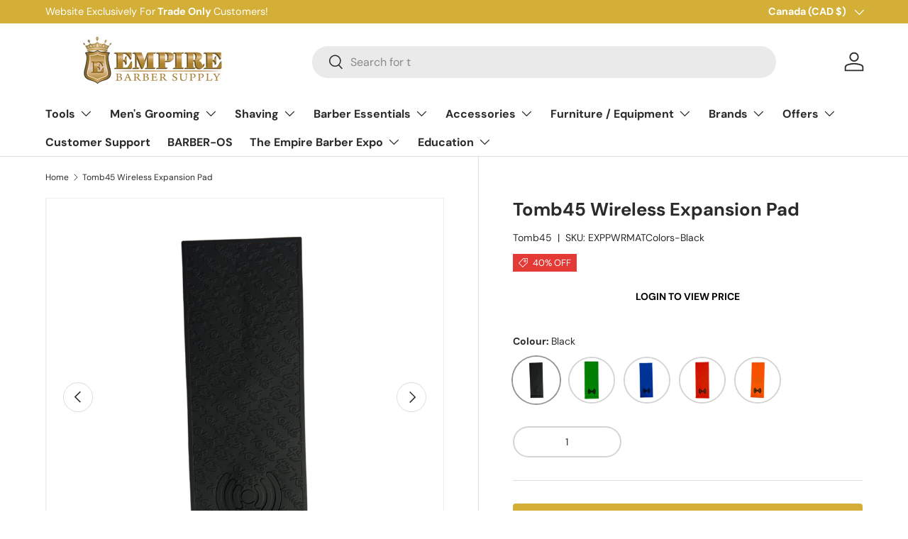

--- FILE ---
content_type: text/html; charset=utf-8
request_url: https://www.empirebarber.ca/products/tomb45-wireless-expansion-pad
body_size: 57569
content:















 
       
      
          
      <!-- using block list: off -->
      <!-- current request path:/products/tomb45-wireless-expansion-pad -->
      <!-- shop lock exceptions:/ -->
      <!--restricting page: true -->
      <!--shop locking: off -->
      
      
      
       
        
      

      
      

    
     
    
        
      <!doctype html>
<html class="no-js" lang="en" dir="ltr">
<head><!--Content in content_for_header -->
<!--LayoutHub-Embed--><link rel="stylesheet" type="text/css" href="data:text/css;base64," media="all">
<!--LH--><!--/LayoutHub-Embed--><meta charset="utf-8">
<meta name="viewport" content="width=device-width,initial-scale=1">
<title>Tomb45 Wireless Expansion Pad &ndash; Empire Barber Supply</title><link rel="canonical" href="https://www.empirebarber.ca/products/tomb45-wireless-expansion-pad"><link rel="icon" href="//www.empirebarber.ca/cdn/shop/files/Empire_Favicon_2.png?crop=center&height=48&v=1705958051&width=48" type="image/png">
  <link rel="apple-touch-icon" href="//www.empirebarber.ca/cdn/shop/files/Empire_Favicon_2.png?crop=center&height=180&v=1705958051&width=180"><meta name="description" content="The wireless expansion pad allows you to upgrade your Tomb45 PowerMat and add more charging modules! this will charge any tool with PowerClip attachment, BeamTeam XL Compressor, or any Wireless Charging Compatible Devices like phones, 2nd gen airpods, and more. can also be used as stand alone charger."><meta property="og:site_name" content="Empire Barber Supply">
<meta property="og:url" content="https://www.empirebarber.ca/products/tomb45-wireless-expansion-pad">
<meta property="og:title" content="Tomb45 Wireless Expansion Pad">
<meta property="og:type" content="product">
<meta property="og:description" content="The wireless expansion pad allows you to upgrade your Tomb45 PowerMat and add more charging modules! this will charge any tool with PowerClip attachment, BeamTeam XL Compressor, or any Wireless Charging Compatible Devices like phones, 2nd gen airpods, and more. can also be used as stand alone charger."><meta property="og:image" content="http://www.empirebarber.ca/cdn/shop/files/Untitleddesign-2023-06-07T112817.747.png?crop=center&height=1200&v=1686158921&width=1200">
  <meta property="og:image:secure_url" content="https://www.empirebarber.ca/cdn/shop/files/Untitleddesign-2023-06-07T112817.747.png?crop=center&height=1200&v=1686158921&width=1200">
  <meta property="og:image:width" content="1500">
  <meta property="og:image:height" content="1500"><meta property="og:price:amount" content="35.39">
  <meta property="og:price:currency" content="CAD"><meta name="twitter:card" content="summary_large_image">
<meta name="twitter:title" content="Tomb45 Wireless Expansion Pad">
<meta name="twitter:description" content="The wireless expansion pad allows you to upgrade your Tomb45 PowerMat and add more charging modules! this will charge any tool with PowerClip attachment, BeamTeam XL Compressor, or any Wireless Charging Compatible Devices like phones, 2nd gen airpods, and more. can also be used as stand alone charger.">
<link rel="preload" href="//www.empirebarber.ca/cdn/shop/t/28/assets/main.css?v=39030617625032399421731800125" as="style"><style data-shopify>
@font-face {
  font-family: "DM Sans";
  font-weight: 400;
  font-style: normal;
  font-display: swap;
  src: url("//www.empirebarber.ca/cdn/fonts/dm_sans/dmsans_n4.ec80bd4dd7e1a334c969c265873491ae56018d72.woff2") format("woff2"),
       url("//www.empirebarber.ca/cdn/fonts/dm_sans/dmsans_n4.87bdd914d8a61247b911147ae68e754d695c58a6.woff") format("woff");
}
@font-face {
  font-family: "DM Sans";
  font-weight: 700;
  font-style: normal;
  font-display: swap;
  src: url("//www.empirebarber.ca/cdn/fonts/dm_sans/dmsans_n7.97e21d81502002291ea1de8aefb79170c6946ce5.woff2") format("woff2"),
       url("//www.empirebarber.ca/cdn/fonts/dm_sans/dmsans_n7.af5c214f5116410ca1d53a2090665620e78e2e1b.woff") format("woff");
}
@font-face {
  font-family: "DM Sans";
  font-weight: 400;
  font-style: italic;
  font-display: swap;
  src: url("//www.empirebarber.ca/cdn/fonts/dm_sans/dmsans_i4.b8fe05e69ee95d5a53155c346957d8cbf5081c1a.woff2") format("woff2"),
       url("//www.empirebarber.ca/cdn/fonts/dm_sans/dmsans_i4.403fe28ee2ea63e142575c0aa47684d65f8c23a0.woff") format("woff");
}
@font-face {
  font-family: "DM Sans";
  font-weight: 700;
  font-style: italic;
  font-display: swap;
  src: url("//www.empirebarber.ca/cdn/fonts/dm_sans/dmsans_i7.52b57f7d7342eb7255084623d98ab83fd96e7f9b.woff2") format("woff2"),
       url("//www.empirebarber.ca/cdn/fonts/dm_sans/dmsans_i7.d5e14ef18a1d4a8ce78a4187580b4eb1759c2eda.woff") format("woff");
}
@font-face {
  font-family: "DM Sans";
  font-weight: 700;
  font-style: normal;
  font-display: swap;
  src: url("//www.empirebarber.ca/cdn/fonts/dm_sans/dmsans_n7.97e21d81502002291ea1de8aefb79170c6946ce5.woff2") format("woff2"),
       url("//www.empirebarber.ca/cdn/fonts/dm_sans/dmsans_n7.af5c214f5116410ca1d53a2090665620e78e2e1b.woff") format("woff");
}
@font-face {
  font-family: "DM Sans";
  font-weight: 700;
  font-style: normal;
  font-display: swap;
  src: url("//www.empirebarber.ca/cdn/fonts/dm_sans/dmsans_n7.97e21d81502002291ea1de8aefb79170c6946ce5.woff2") format("woff2"),
       url("//www.empirebarber.ca/cdn/fonts/dm_sans/dmsans_n7.af5c214f5116410ca1d53a2090665620e78e2e1b.woff") format("woff");
}
:root {
      --bg-color: 255 255 255 / 1.0;
      --bg-color-og: 255 255 255 / 1.0;
      --heading-color: 42 43 42;
      --text-color: 42 43 42;
      --text-color-og: 42 43 42;
      --scrollbar-color: 42 43 42;
      --link-color: 42 43 42;
      --link-color-og: 42 43 42;
      --star-color: 255 159 28;--swatch-border-color-default: 212 213 212;
        --swatch-border-color-active: 149 149 149;
        --swatch-card-size: 40px;
        --swatch-variant-picker-size: 66px;--color-scheme-1-bg: 212 175 55 / 1.0;
      --color-scheme-1-grad: ;
      --color-scheme-1-heading: 255 255 255;
      --color-scheme-1-text: 255 255 255;
      --color-scheme-1-btn-bg: 255 255 255;
      --color-scheme-1-btn-text: 42 43 42;
      --color-scheme-1-btn-bg-hover: 231 231 231;--color-scheme-2-bg: 244 244 244 / 1.0;
      --color-scheme-2-grad: ;
      --color-scheme-2-heading: 42 43 42;
      --color-scheme-2-text: 42 43 42;
      --color-scheme-2-btn-bg: 42 43 42;
      --color-scheme-2-btn-text: 255 255 255;
      --color-scheme-2-btn-bg-hover: 82 83 82;--color-scheme-3-bg: 42 43 42 / 1.0;
      --color-scheme-3-grad: linear-gradient(46deg, rgba(60, 164, 236, 1) 13%, rgba(6, 6, 6, 1) 86%);
      --color-scheme-3-heading: 255 255 255;
      --color-scheme-3-text: 255 255 255;
      --color-scheme-3-btn-bg: 42 43 42;
      --color-scheme-3-btn-text: 255 255 255;
      --color-scheme-3-btn-bg-hover: 82 83 82;

      --drawer-bg-color: 255 255 255 / 1.0;
      --drawer-text-color: 42 43 42;

      --panel-bg-color: 244 244 244 / 1.0;
      --panel-heading-color: 42 43 42;
      --panel-text-color: 42 43 42;

      --in-stock-text-color: 44 126 63;
      --low-stock-text-color: 210 134 26;
      --very-low-stock-text-color: 180 12 28;
      --no-stock-text-color: 119 119 119;
      --no-stock-backordered-text-color: 119 119 119;

      --error-bg-color: 252 237 238;
      --error-text-color: 180 12 28;
      --success-bg-color: 232 246 234;
      --success-text-color: 44 126 63;
      --info-bg-color: 228 237 250;
      --info-text-color: 26 102 210;

      --heading-font-family: "DM Sans", sans-serif;
      --heading-font-style: normal;
      --heading-font-weight: 700;
      --heading-scale-start: 6;

      --navigation-font-family: "DM Sans", sans-serif;
      --navigation-font-style: normal;
      --navigation-font-weight: 700;--heading-text-transform: none;
--subheading-text-transform: none;
      --body-font-family: "DM Sans", sans-serif;
      --body-font-style: normal;
      --body-font-weight: 400;
      --body-font-size: 16;

      --section-gap: 48;
      --heading-gap: calc(8 * var(--space-unit));--grid-column-gap: 20px;--btn-bg-color: 42 43 42;
      --btn-bg-hover-color: 82 83 82;
      --btn-text-color: 255 255 255;
      --btn-bg-color-og: 42 43 42;
      --btn-text-color-og: 255 255 255;
      --btn-alt-bg-color: 255 255 255;
      --btn-alt-bg-alpha: 1.0;
      --btn-alt-text-color: 42 43 42;
      --btn-border-width: 2px;
      --btn-padding-y: 12px;

      
      --btn-border-radius: 28px;
      

      --btn-lg-border-radius: 50%;
      --btn-icon-border-radius: 50%;
      --input-with-btn-inner-radius: var(--btn-border-radius);

      --input-bg-color: 255 255 255 / 1.0;
      --input-text-color: 42 43 42;
      --input-border-width: 2px;
      --input-border-radius: 26px;
      --textarea-border-radius: 12px;
      --input-border-radius: 28px;
      --input-lg-border-radius: 34px;
      --input-bg-color-diff-3: #f7f7f7;
      --input-bg-color-diff-6: #f0f0f0;

      --modal-border-radius: 16px;
      --modal-overlay-color: 0 0 0;
      --modal-overlay-opacity: 0.4;
      --drawer-border-radius: 16px;
      --overlay-border-radius: 0px;

      --custom-label-bg-color: 60 176 67;
      --custom-label-text-color: 255 255 255;--sale-label-bg-color: 228 58 54;
      --sale-label-text-color: 255 255 255;--new-label-bg-color: 127 184 0;
      --new-label-text-color: 255 255 255;--preorder-label-bg-color: 74 189 227;
      --preorder-label-text-color: 255 255 255;

      --collection-label-color: 0 126 18;

      --page-width: 1500px;
      --gutter-sm: 20px;
      --gutter-md: 32px;
      --gutter-lg: 64px;

      --payment-terms-bg-color: #ffffff;

      --coll-card-bg-color: #F9F9F9;
      --coll-card-border-color: #f2f2f2;

      --card-highlight-bg-color: #F9F9F9;
      --card-highlight-text-color: 85 85 85;
      --card-highlight-border-color: #E1E1E1;--blend-bg-color: #ffffff;

      --reading-width: 48em;
    }

    @media (max-width: 769px) {
      :root {
        --reading-width: 36em;
      }
    }
  </style><link rel="stylesheet" href="//www.empirebarber.ca/cdn/shop/t/28/assets/main.css?v=39030617625032399421731800125">
  <script src="//www.empirebarber.ca/cdn/shop/t/28/assets/main.js?v=76476094356780495751731800125" defer="defer"></script><link rel="preload" href="//www.empirebarber.ca/cdn/fonts/dm_sans/dmsans_n4.ec80bd4dd7e1a334c969c265873491ae56018d72.woff2" as="font" type="font/woff2" crossorigin fetchpriority="high"><link rel="preload" href="//www.empirebarber.ca/cdn/fonts/dm_sans/dmsans_n7.97e21d81502002291ea1de8aefb79170c6946ce5.woff2" as="font" type="font/woff2" crossorigin fetchpriority="high"><link rel="stylesheet" href="//www.empirebarber.ca/cdn/shop/t/28/assets/swatches.css?v=46113230989432577951731800162" media="print" onload="this.media='all'">
    <noscript><link rel="stylesheet" href="//www.empirebarber.ca/cdn/shop/t/28/assets/swatches.css?v=46113230989432577951731800162"></noscript>
  <script>window.performance && window.performance.mark && window.performance.mark('shopify.content_for_header.start');</script><meta id="shopify-digital-wallet" name="shopify-digital-wallet" content="/4620320861/digital_wallets/dialog">
<meta name="shopify-checkout-api-token" content="a395e9872da1212f50f30cb08295e358">
<link rel="alternate" type="application/json+oembed" href="https://www.empirebarber.ca/products/tomb45-wireless-expansion-pad.oembed">
<script async="async" src="/checkouts/internal/preloads.js?locale=en-CA"></script>
<link rel="preconnect" href="https://shop.app" crossorigin="anonymous">
<script async="async" src="https://shop.app/checkouts/internal/preloads.js?locale=en-CA&shop_id=4620320861" crossorigin="anonymous"></script>
<script id="shopify-features" type="application/json">{"accessToken":"a395e9872da1212f50f30cb08295e358","betas":["rich-media-storefront-analytics"],"domain":"www.empirebarber.ca","predictiveSearch":true,"shopId":4620320861,"locale":"en"}</script>
<script>var Shopify = Shopify || {};
Shopify.shop = "empire-barber-supply.myshopify.com";
Shopify.locale = "en";
Shopify.currency = {"active":"CAD","rate":"1.0"};
Shopify.country = "CA";
Shopify.theme = {"name":"Updated copy of Updated copy of Enterprise","id":146127585522,"schema_name":"Enterprise","schema_version":"1.6.1","theme_store_id":1657,"role":"main"};
Shopify.theme.handle = "null";
Shopify.theme.style = {"id":null,"handle":null};
Shopify.cdnHost = "www.empirebarber.ca/cdn";
Shopify.routes = Shopify.routes || {};
Shopify.routes.root = "/";</script>
<script type="module">!function(o){(o.Shopify=o.Shopify||{}).modules=!0}(window);</script>
<script>!function(o){function n(){var o=[];function n(){o.push(Array.prototype.slice.apply(arguments))}return n.q=o,n}var t=o.Shopify=o.Shopify||{};t.loadFeatures=n(),t.autoloadFeatures=n()}(window);</script>
<script>
  window.ShopifyPay = window.ShopifyPay || {};
  window.ShopifyPay.apiHost = "shop.app\/pay";
  window.ShopifyPay.redirectState = null;
</script>
<script id="shop-js-analytics" type="application/json">{"pageType":"product"}</script>
<script defer="defer" async type="module" src="//www.empirebarber.ca/cdn/shopifycloud/shop-js/modules/v2/client.init-shop-cart-sync_BT-GjEfc.en.esm.js"></script>
<script defer="defer" async type="module" src="//www.empirebarber.ca/cdn/shopifycloud/shop-js/modules/v2/chunk.common_D58fp_Oc.esm.js"></script>
<script defer="defer" async type="module" src="//www.empirebarber.ca/cdn/shopifycloud/shop-js/modules/v2/chunk.modal_xMitdFEc.esm.js"></script>
<script type="module">
  await import("//www.empirebarber.ca/cdn/shopifycloud/shop-js/modules/v2/client.init-shop-cart-sync_BT-GjEfc.en.esm.js");
await import("//www.empirebarber.ca/cdn/shopifycloud/shop-js/modules/v2/chunk.common_D58fp_Oc.esm.js");
await import("//www.empirebarber.ca/cdn/shopifycloud/shop-js/modules/v2/chunk.modal_xMitdFEc.esm.js");

  window.Shopify.SignInWithShop?.initShopCartSync?.({"fedCMEnabled":true,"windoidEnabled":true});

</script>
<script>
  window.Shopify = window.Shopify || {};
  if (!window.Shopify.featureAssets) window.Shopify.featureAssets = {};
  window.Shopify.featureAssets['shop-js'] = {"shop-cart-sync":["modules/v2/client.shop-cart-sync_DZOKe7Ll.en.esm.js","modules/v2/chunk.common_D58fp_Oc.esm.js","modules/v2/chunk.modal_xMitdFEc.esm.js"],"init-fed-cm":["modules/v2/client.init-fed-cm_B6oLuCjv.en.esm.js","modules/v2/chunk.common_D58fp_Oc.esm.js","modules/v2/chunk.modal_xMitdFEc.esm.js"],"shop-cash-offers":["modules/v2/client.shop-cash-offers_D2sdYoxE.en.esm.js","modules/v2/chunk.common_D58fp_Oc.esm.js","modules/v2/chunk.modal_xMitdFEc.esm.js"],"shop-login-button":["modules/v2/client.shop-login-button_QeVjl5Y3.en.esm.js","modules/v2/chunk.common_D58fp_Oc.esm.js","modules/v2/chunk.modal_xMitdFEc.esm.js"],"pay-button":["modules/v2/client.pay-button_DXTOsIq6.en.esm.js","modules/v2/chunk.common_D58fp_Oc.esm.js","modules/v2/chunk.modal_xMitdFEc.esm.js"],"shop-button":["modules/v2/client.shop-button_DQZHx9pm.en.esm.js","modules/v2/chunk.common_D58fp_Oc.esm.js","modules/v2/chunk.modal_xMitdFEc.esm.js"],"avatar":["modules/v2/client.avatar_BTnouDA3.en.esm.js"],"init-windoid":["modules/v2/client.init-windoid_CR1B-cfM.en.esm.js","modules/v2/chunk.common_D58fp_Oc.esm.js","modules/v2/chunk.modal_xMitdFEc.esm.js"],"init-shop-for-new-customer-accounts":["modules/v2/client.init-shop-for-new-customer-accounts_C_vY_xzh.en.esm.js","modules/v2/client.shop-login-button_QeVjl5Y3.en.esm.js","modules/v2/chunk.common_D58fp_Oc.esm.js","modules/v2/chunk.modal_xMitdFEc.esm.js"],"init-shop-email-lookup-coordinator":["modules/v2/client.init-shop-email-lookup-coordinator_BI7n9ZSv.en.esm.js","modules/v2/chunk.common_D58fp_Oc.esm.js","modules/v2/chunk.modal_xMitdFEc.esm.js"],"init-shop-cart-sync":["modules/v2/client.init-shop-cart-sync_BT-GjEfc.en.esm.js","modules/v2/chunk.common_D58fp_Oc.esm.js","modules/v2/chunk.modal_xMitdFEc.esm.js"],"shop-toast-manager":["modules/v2/client.shop-toast-manager_DiYdP3xc.en.esm.js","modules/v2/chunk.common_D58fp_Oc.esm.js","modules/v2/chunk.modal_xMitdFEc.esm.js"],"init-customer-accounts":["modules/v2/client.init-customer-accounts_D9ZNqS-Q.en.esm.js","modules/v2/client.shop-login-button_QeVjl5Y3.en.esm.js","modules/v2/chunk.common_D58fp_Oc.esm.js","modules/v2/chunk.modal_xMitdFEc.esm.js"],"init-customer-accounts-sign-up":["modules/v2/client.init-customer-accounts-sign-up_iGw4briv.en.esm.js","modules/v2/client.shop-login-button_QeVjl5Y3.en.esm.js","modules/v2/chunk.common_D58fp_Oc.esm.js","modules/v2/chunk.modal_xMitdFEc.esm.js"],"shop-follow-button":["modules/v2/client.shop-follow-button_CqMgW2wH.en.esm.js","modules/v2/chunk.common_D58fp_Oc.esm.js","modules/v2/chunk.modal_xMitdFEc.esm.js"],"checkout-modal":["modules/v2/client.checkout-modal_xHeaAweL.en.esm.js","modules/v2/chunk.common_D58fp_Oc.esm.js","modules/v2/chunk.modal_xMitdFEc.esm.js"],"shop-login":["modules/v2/client.shop-login_D91U-Q7h.en.esm.js","modules/v2/chunk.common_D58fp_Oc.esm.js","modules/v2/chunk.modal_xMitdFEc.esm.js"],"lead-capture":["modules/v2/client.lead-capture_BJmE1dJe.en.esm.js","modules/v2/chunk.common_D58fp_Oc.esm.js","modules/v2/chunk.modal_xMitdFEc.esm.js"],"payment-terms":["modules/v2/client.payment-terms_Ci9AEqFq.en.esm.js","modules/v2/chunk.common_D58fp_Oc.esm.js","modules/v2/chunk.modal_xMitdFEc.esm.js"]};
</script>
<script>(function() {
  var isLoaded = false;
  function asyncLoad() {
    if (isLoaded) return;
    isLoaded = true;
    var urls = ["https:\/\/cdn.shopify.com\/s\/files\/1\/0184\/4255\/1360\/files\/quicklink.min.js?391\u0026shop=empire-barber-supply.myshopify.com","https:\/\/gtranslate.io\/shopify\/gtranslate.js?shop=empire-barber-supply.myshopify.com","https:\/\/app.layouthub.com\/shopify\/layouthub.js?shop=empire-barber-supply.myshopify.com","https:\/\/cdn.nfcube.com\/instafeed-d8a5b0f8432476854d8108dc07b7cebf.js?shop=empire-barber-supply.myshopify.com","https:\/\/na.shgcdn3.com\/pixel-collector.js?shop=empire-barber-supply.myshopify.com"];
    for (var i = 0; i < urls.length; i++) {
      var s = document.createElement('script');
      s.type = 'text/javascript';
      s.async = true;
      s.src = urls[i];
      var x = document.getElementsByTagName('script')[0];
      x.parentNode.insertBefore(s, x);
    }
  };
  if(window.attachEvent) {
    window.attachEvent('onload', asyncLoad);
  } else {
    window.addEventListener('load', asyncLoad, false);
  }
})();</script>
<script id="__st">var __st={"a":4620320861,"offset":-25200,"reqid":"cd281a05-8560-4c17-b770-b7c47e25e9fb-1769338303","pageurl":"www.empirebarber.ca\/products\/tomb45-wireless-expansion-pad","u":"7831718b8e8a","p":"product","rtyp":"product","rid":7613519429874};</script>
<script>window.ShopifyPaypalV4VisibilityTracking = true;</script>
<script id="form-persister">!function(){'use strict';const t='contact',e='new_comment',n=[[t,t],['blogs',e],['comments',e],[t,'customer']],o='password',r='form_key',c=['recaptcha-v3-token','g-recaptcha-response','h-captcha-response',o],s=()=>{try{return window.sessionStorage}catch{return}},i='__shopify_v',u=t=>t.elements[r],a=function(){const t=[...n].map((([t,e])=>`form[action*='/${t}']:not([data-nocaptcha='true']) input[name='form_type'][value='${e}']`)).join(',');var e;return e=t,()=>e?[...document.querySelectorAll(e)].map((t=>t.form)):[]}();function m(t){const e=u(t);a().includes(t)&&(!e||!e.value)&&function(t){try{if(!s())return;!function(t){const e=s();if(!e)return;const n=u(t);if(!n)return;const o=n.value;o&&e.removeItem(o)}(t);const e=Array.from(Array(32),(()=>Math.random().toString(36)[2])).join('');!function(t,e){u(t)||t.append(Object.assign(document.createElement('input'),{type:'hidden',name:r})),t.elements[r].value=e}(t,e),function(t,e){const n=s();if(!n)return;const r=[...t.querySelectorAll(`input[type='${o}']`)].map((({name:t})=>t)),u=[...c,...r],a={};for(const[o,c]of new FormData(t).entries())u.includes(o)||(a[o]=c);n.setItem(e,JSON.stringify({[i]:1,action:t.action,data:a}))}(t,e)}catch(e){console.error('failed to persist form',e)}}(t)}const f=t=>{if('true'===t.dataset.persistBound)return;const e=function(t,e){const n=function(t){return'function'==typeof t.submit?t.submit:HTMLFormElement.prototype.submit}(t).bind(t);return function(){let t;return()=>{t||(t=!0,(()=>{try{e(),n()}catch(t){(t=>{console.error('form submit failed',t)})(t)}})(),setTimeout((()=>t=!1),250))}}()}(t,(()=>{m(t)}));!function(t,e){if('function'==typeof t.submit&&'function'==typeof e)try{t.submit=e}catch{}}(t,e),t.addEventListener('submit',(t=>{t.preventDefault(),e()})),t.dataset.persistBound='true'};!function(){function t(t){const e=(t=>{const e=t.target;return e instanceof HTMLFormElement?e:e&&e.form})(t);e&&m(e)}document.addEventListener('submit',t),document.addEventListener('DOMContentLoaded',(()=>{const e=a();for(const t of e)f(t);var n;n=document.body,new window.MutationObserver((t=>{for(const e of t)if('childList'===e.type&&e.addedNodes.length)for(const t of e.addedNodes)1===t.nodeType&&'FORM'===t.tagName&&a().includes(t)&&f(t)})).observe(n,{childList:!0,subtree:!0,attributes:!1}),document.removeEventListener('submit',t)}))}()}();</script>
<script integrity="sha256-4kQ18oKyAcykRKYeNunJcIwy7WH5gtpwJnB7kiuLZ1E=" data-source-attribution="shopify.loadfeatures" defer="defer" src="//www.empirebarber.ca/cdn/shopifycloud/storefront/assets/storefront/load_feature-a0a9edcb.js" crossorigin="anonymous"></script>
<script crossorigin="anonymous" defer="defer" src="//www.empirebarber.ca/cdn/shopifycloud/storefront/assets/shopify_pay/storefront-65b4c6d7.js?v=20250812"></script>
<script data-source-attribution="shopify.dynamic_checkout.dynamic.init">var Shopify=Shopify||{};Shopify.PaymentButton=Shopify.PaymentButton||{isStorefrontPortableWallets:!0,init:function(){window.Shopify.PaymentButton.init=function(){};var t=document.createElement("script");t.src="https://www.empirebarber.ca/cdn/shopifycloud/portable-wallets/latest/portable-wallets.en.js",t.type="module",document.head.appendChild(t)}};
</script>
<script data-source-attribution="shopify.dynamic_checkout.buyer_consent">
  function portableWalletsHideBuyerConsent(e){var t=document.getElementById("shopify-buyer-consent"),n=document.getElementById("shopify-subscription-policy-button");t&&n&&(t.classList.add("hidden"),t.setAttribute("aria-hidden","true"),n.removeEventListener("click",e))}function portableWalletsShowBuyerConsent(e){var t=document.getElementById("shopify-buyer-consent"),n=document.getElementById("shopify-subscription-policy-button");t&&n&&(t.classList.remove("hidden"),t.removeAttribute("aria-hidden"),n.addEventListener("click",e))}window.Shopify?.PaymentButton&&(window.Shopify.PaymentButton.hideBuyerConsent=portableWalletsHideBuyerConsent,window.Shopify.PaymentButton.showBuyerConsent=portableWalletsShowBuyerConsent);
</script>
<script data-source-attribution="shopify.dynamic_checkout.cart.bootstrap">document.addEventListener("DOMContentLoaded",(function(){function t(){return document.querySelector("shopify-accelerated-checkout-cart, shopify-accelerated-checkout")}if(t())Shopify.PaymentButton.init();else{new MutationObserver((function(e,n){t()&&(Shopify.PaymentButton.init(),n.disconnect())})).observe(document.body,{childList:!0,subtree:!0})}}));
</script>
<link id="shopify-accelerated-checkout-styles" rel="stylesheet" media="screen" href="https://www.empirebarber.ca/cdn/shopifycloud/portable-wallets/latest/accelerated-checkout-backwards-compat.css" crossorigin="anonymous">
<style id="shopify-accelerated-checkout-cart">
        #shopify-buyer-consent {
  margin-top: 1em;
  display: inline-block;
  width: 100%;
}

#shopify-buyer-consent.hidden {
  display: none;
}

#shopify-subscription-policy-button {
  background: none;
  border: none;
  padding: 0;
  text-decoration: underline;
  font-size: inherit;
  cursor: pointer;
}

#shopify-subscription-policy-button::before {
  box-shadow: none;
}

      </style>
<script id="sections-script" data-sections="header,footer" defer="defer" src="//www.empirebarber.ca/cdn/shop/t/28/compiled_assets/scripts.js?v=13360"></script>
<script>window.performance && window.performance.mark && window.performance.mark('shopify.content_for_header.end');</script>
  





  <script type="text/javascript">
    
      window.__shgMoneyFormat = window.__shgMoneyFormat || {"CAD":{"currency":"CAD","currency_symbol":"$","currency_symbol_location":"left","decimal_places":2,"decimal_separator":".","thousands_separator":","},"USD":{"currency":"USD","currency_symbol":"$","currency_symbol_location":"left","decimal_places":2,"decimal_separator":".","thousands_separator":","}};
    
    window.__shgCurrentCurrencyCode = window.__shgCurrentCurrencyCode || {
      currency: "CAD",
      currency_symbol: "$",
      decimal_separator: ".",
      thousands_separator: ",",
      decimal_places: 2,
      currency_symbol_location: "left"
    };
  </script>





  <script>document.documentElement.className = document.documentElement.className.replace('no-js', 'js');</script><!-- CC Custom Head Start --><!-- CC Custom Head End --><!-- BEGIN app block: shopify://apps/singleton-login-to-see-price/blocks/app-block/6402adc6-5086-45ab-ae03-556060e30c42 -->
    <!-- BEGIN app snippet: init -->
<script type="text/javascript">
    var customerIsLogged = false;
    var customerAccountsEnabled = false;
    var hpElementsToShowMessageForVisitors = '.price,.hidePrice';
    var hpElementsToHide = 'form[action*="/cart/add"] button, form button[name="add"], form[action*="/cart/add"] input[type="submit"], a[href*="/cart"], .shopify-payment-button, .product__policies, .product__tax';
    var hpPathToProductDetailPrice = '';
    var hpElementDepth = 7;
    var hpIsCart = false;
    
    var hpIsHomePage = false;
    
    var hpIsAccountPage = false;
    
</script>

    <script type="text/javascript">
        var customerAccountsEnabled = true;
    </script>
    
        <div id="hidePriceStyles" class="tae">
            
                <style>
                    .price,.hidePrice {display:none !important;} form[action*="/cart/add"] button, form button[name="add"], form[action*="/cart/add"] input[type="submit"], a[href*="/cart"], .shopify-payment-button, .product__policies, .product__tax {display:none !important;}
                </style>
            
        </div>
    

<script type="text/javascript">
    var lp_activateApp = 1;
    var lp_initialSetting = '1';
    var lp_messageForVisitors = '{LOGIN}';
    var lp_loginLinkText = 'LOGIN TO VIEW PRICE';
    var lp_registrationLinkText = 'Register';
    var lp_backgroundColorOfMassageBox = '#ffffff';
    var lp_textColorOfMassageBox = '#000000';
    var lp_inheritFonts = '1';
    var lp_fontSize = '14';
    var lp_showBorderOnMessageBox = '0';
    var lp_showBorderRadiusOnMessageBox = '0';
    var lp_borderWidth = '1';
    var lp_borderColorOfMassageBox = '#000000';
    var lp_returnToPreviousPage = '0';
    var lp_hasShowHideProducts = '0';
    var lp_showHideProductsType = '1';
    var lp_show_hide_products = [];

    var lp_collections_products_ids = {};
    
    
</script>
<!-- END app snippet -->
    <!-- BEGIN app snippet: scripts -->

    <script src='https://cdn.shopify.com/extensions/019b0dc0-a464-7803-a2fd-b82f78f4094f/singleton-login-to-see-price-11/assets/main_v4.js' defer></script>


<!-- END app snippet -->




<!-- END app block --><script src="https://cdn.shopify.com/extensions/019b6ef7-92ec-7905-920f-c958adb4b1fd/upsell-koala-gift-337/assets/gifts-embed.js" type="text/javascript" defer="defer"></script>
<script src="https://cdn.shopify.com/extensions/019be0b7-976a-77a4-bcf7-4863aef178df/upsell-koala-discount-800/assets/deals-embed.js" type="text/javascript" defer="defer"></script>
<link href="https://cdn.shopify.com/extensions/019be0b7-976a-77a4-bcf7-4863aef178df/upsell-koala-discount-800/assets/deals-embed.css" rel="stylesheet" type="text/css" media="all">
<link href="https://monorail-edge.shopifysvc.com" rel="dns-prefetch">
<script>(function(){if ("sendBeacon" in navigator && "performance" in window) {try {var session_token_from_headers = performance.getEntriesByType('navigation')[0].serverTiming.find(x => x.name == '_s').description;} catch {var session_token_from_headers = undefined;}var session_cookie_matches = document.cookie.match(/_shopify_s=([^;]*)/);var session_token_from_cookie = session_cookie_matches && session_cookie_matches.length === 2 ? session_cookie_matches[1] : "";var session_token = session_token_from_headers || session_token_from_cookie || "";function handle_abandonment_event(e) {var entries = performance.getEntries().filter(function(entry) {return /monorail-edge.shopifysvc.com/.test(entry.name);});if (!window.abandonment_tracked && entries.length === 0) {window.abandonment_tracked = true;var currentMs = Date.now();var navigation_start = performance.timing.navigationStart;var payload = {shop_id: 4620320861,url: window.location.href,navigation_start,duration: currentMs - navigation_start,session_token,page_type: "product"};window.navigator.sendBeacon("https://monorail-edge.shopifysvc.com/v1/produce", JSON.stringify({schema_id: "online_store_buyer_site_abandonment/1.1",payload: payload,metadata: {event_created_at_ms: currentMs,event_sent_at_ms: currentMs}}));}}window.addEventListener('pagehide', handle_abandonment_event);}}());</script>
<script id="web-pixels-manager-setup">(function e(e,d,r,n,o){if(void 0===o&&(o={}),!Boolean(null===(a=null===(i=window.Shopify)||void 0===i?void 0:i.analytics)||void 0===a?void 0:a.replayQueue)){var i,a;window.Shopify=window.Shopify||{};var t=window.Shopify;t.analytics=t.analytics||{};var s=t.analytics;s.replayQueue=[],s.publish=function(e,d,r){return s.replayQueue.push([e,d,r]),!0};try{self.performance.mark("wpm:start")}catch(e){}var l=function(){var e={modern:/Edge?\/(1{2}[4-9]|1[2-9]\d|[2-9]\d{2}|\d{4,})\.\d+(\.\d+|)|Firefox\/(1{2}[4-9]|1[2-9]\d|[2-9]\d{2}|\d{4,})\.\d+(\.\d+|)|Chrom(ium|e)\/(9{2}|\d{3,})\.\d+(\.\d+|)|(Maci|X1{2}).+ Version\/(15\.\d+|(1[6-9]|[2-9]\d|\d{3,})\.\d+)([,.]\d+|)( \(\w+\)|)( Mobile\/\w+|) Safari\/|Chrome.+OPR\/(9{2}|\d{3,})\.\d+\.\d+|(CPU[ +]OS|iPhone[ +]OS|CPU[ +]iPhone|CPU IPhone OS|CPU iPad OS)[ +]+(15[._]\d+|(1[6-9]|[2-9]\d|\d{3,})[._]\d+)([._]\d+|)|Android:?[ /-](13[3-9]|1[4-9]\d|[2-9]\d{2}|\d{4,})(\.\d+|)(\.\d+|)|Android.+Firefox\/(13[5-9]|1[4-9]\d|[2-9]\d{2}|\d{4,})\.\d+(\.\d+|)|Android.+Chrom(ium|e)\/(13[3-9]|1[4-9]\d|[2-9]\d{2}|\d{4,})\.\d+(\.\d+|)|SamsungBrowser\/([2-9]\d|\d{3,})\.\d+/,legacy:/Edge?\/(1[6-9]|[2-9]\d|\d{3,})\.\d+(\.\d+|)|Firefox\/(5[4-9]|[6-9]\d|\d{3,})\.\d+(\.\d+|)|Chrom(ium|e)\/(5[1-9]|[6-9]\d|\d{3,})\.\d+(\.\d+|)([\d.]+$|.*Safari\/(?![\d.]+ Edge\/[\d.]+$))|(Maci|X1{2}).+ Version\/(10\.\d+|(1[1-9]|[2-9]\d|\d{3,})\.\d+)([,.]\d+|)( \(\w+\)|)( Mobile\/\w+|) Safari\/|Chrome.+OPR\/(3[89]|[4-9]\d|\d{3,})\.\d+\.\d+|(CPU[ +]OS|iPhone[ +]OS|CPU[ +]iPhone|CPU IPhone OS|CPU iPad OS)[ +]+(10[._]\d+|(1[1-9]|[2-9]\d|\d{3,})[._]\d+)([._]\d+|)|Android:?[ /-](13[3-9]|1[4-9]\d|[2-9]\d{2}|\d{4,})(\.\d+|)(\.\d+|)|Mobile Safari.+OPR\/([89]\d|\d{3,})\.\d+\.\d+|Android.+Firefox\/(13[5-9]|1[4-9]\d|[2-9]\d{2}|\d{4,})\.\d+(\.\d+|)|Android.+Chrom(ium|e)\/(13[3-9]|1[4-9]\d|[2-9]\d{2}|\d{4,})\.\d+(\.\d+|)|Android.+(UC? ?Browser|UCWEB|U3)[ /]?(15\.([5-9]|\d{2,})|(1[6-9]|[2-9]\d|\d{3,})\.\d+)\.\d+|SamsungBrowser\/(5\.\d+|([6-9]|\d{2,})\.\d+)|Android.+MQ{2}Browser\/(14(\.(9|\d{2,})|)|(1[5-9]|[2-9]\d|\d{3,})(\.\d+|))(\.\d+|)|K[Aa][Ii]OS\/(3\.\d+|([4-9]|\d{2,})\.\d+)(\.\d+|)/},d=e.modern,r=e.legacy,n=navigator.userAgent;return n.match(d)?"modern":n.match(r)?"legacy":"unknown"}(),u="modern"===l?"modern":"legacy",c=(null!=n?n:{modern:"",legacy:""})[u],f=function(e){return[e.baseUrl,"/wpm","/b",e.hashVersion,"modern"===e.buildTarget?"m":"l",".js"].join("")}({baseUrl:d,hashVersion:r,buildTarget:u}),m=function(e){var d=e.version,r=e.bundleTarget,n=e.surface,o=e.pageUrl,i=e.monorailEndpoint;return{emit:function(e){var a=e.status,t=e.errorMsg,s=(new Date).getTime(),l=JSON.stringify({metadata:{event_sent_at_ms:s},events:[{schema_id:"web_pixels_manager_load/3.1",payload:{version:d,bundle_target:r,page_url:o,status:a,surface:n,error_msg:t},metadata:{event_created_at_ms:s}}]});if(!i)return console&&console.warn&&console.warn("[Web Pixels Manager] No Monorail endpoint provided, skipping logging."),!1;try{return self.navigator.sendBeacon.bind(self.navigator)(i,l)}catch(e){}var u=new XMLHttpRequest;try{return u.open("POST",i,!0),u.setRequestHeader("Content-Type","text/plain"),u.send(l),!0}catch(e){return console&&console.warn&&console.warn("[Web Pixels Manager] Got an unhandled error while logging to Monorail."),!1}}}}({version:r,bundleTarget:l,surface:e.surface,pageUrl:self.location.href,monorailEndpoint:e.monorailEndpoint});try{o.browserTarget=l,function(e){var d=e.src,r=e.async,n=void 0===r||r,o=e.onload,i=e.onerror,a=e.sri,t=e.scriptDataAttributes,s=void 0===t?{}:t,l=document.createElement("script"),u=document.querySelector("head"),c=document.querySelector("body");if(l.async=n,l.src=d,a&&(l.integrity=a,l.crossOrigin="anonymous"),s)for(var f in s)if(Object.prototype.hasOwnProperty.call(s,f))try{l.dataset[f]=s[f]}catch(e){}if(o&&l.addEventListener("load",o),i&&l.addEventListener("error",i),u)u.appendChild(l);else{if(!c)throw new Error("Did not find a head or body element to append the script");c.appendChild(l)}}({src:f,async:!0,onload:function(){if(!function(){var e,d;return Boolean(null===(d=null===(e=window.Shopify)||void 0===e?void 0:e.analytics)||void 0===d?void 0:d.initialized)}()){var d=window.webPixelsManager.init(e)||void 0;if(d){var r=window.Shopify.analytics;r.replayQueue.forEach((function(e){var r=e[0],n=e[1],o=e[2];d.publishCustomEvent(r,n,o)})),r.replayQueue=[],r.publish=d.publishCustomEvent,r.visitor=d.visitor,r.initialized=!0}}},onerror:function(){return m.emit({status:"failed",errorMsg:"".concat(f," has failed to load")})},sri:function(e){var d=/^sha384-[A-Za-z0-9+/=]+$/;return"string"==typeof e&&d.test(e)}(c)?c:"",scriptDataAttributes:o}),m.emit({status:"loading"})}catch(e){m.emit({status:"failed",errorMsg:(null==e?void 0:e.message)||"Unknown error"})}}})({shopId: 4620320861,storefrontBaseUrl: "https://www.empirebarber.ca",extensionsBaseUrl: "https://extensions.shopifycdn.com/cdn/shopifycloud/web-pixels-manager",monorailEndpoint: "https://monorail-edge.shopifysvc.com/unstable/produce_batch",surface: "storefront-renderer",enabledBetaFlags: ["2dca8a86"],webPixelsConfigList: [{"id":"971407602","configuration":"{\"site_id\":\"06bc0e07-6da6-4ac1-99d6-8ab3c813d70e\",\"analytics_endpoint\":\"https:\\\/\\\/na.shgcdn3.com\"}","eventPayloadVersion":"v1","runtimeContext":"STRICT","scriptVersion":"695709fc3f146fa50a25299517a954f2","type":"APP","apiClientId":1158168,"privacyPurposes":["ANALYTICS","MARKETING","SALE_OF_DATA"],"dataSharingAdjustments":{"protectedCustomerApprovalScopes":["read_customer_personal_data"]}},{"id":"114688242","configuration":"{\"pixel_id\":\"985675316040027\",\"pixel_type\":\"facebook_pixel\",\"metaapp_system_user_token\":\"-\"}","eventPayloadVersion":"v1","runtimeContext":"OPEN","scriptVersion":"ca16bc87fe92b6042fbaa3acc2fbdaa6","type":"APP","apiClientId":2329312,"privacyPurposes":["ANALYTICS","MARKETING","SALE_OF_DATA"],"dataSharingAdjustments":{"protectedCustomerApprovalScopes":["read_customer_address","read_customer_email","read_customer_name","read_customer_personal_data","read_customer_phone"]}},{"id":"10977522","configuration":"{\"myshopifyDomain\":\"empire-barber-supply.myshopify.com\"}","eventPayloadVersion":"v1","runtimeContext":"STRICT","scriptVersion":"23b97d18e2aa74363140dc29c9284e87","type":"APP","apiClientId":2775569,"privacyPurposes":["ANALYTICS","MARKETING","SALE_OF_DATA"],"dataSharingAdjustments":{"protectedCustomerApprovalScopes":["read_customer_address","read_customer_email","read_customer_name","read_customer_phone","read_customer_personal_data"]}},{"id":"shopify-app-pixel","configuration":"{}","eventPayloadVersion":"v1","runtimeContext":"STRICT","scriptVersion":"0450","apiClientId":"shopify-pixel","type":"APP","privacyPurposes":["ANALYTICS","MARKETING"]},{"id":"shopify-custom-pixel","eventPayloadVersion":"v1","runtimeContext":"LAX","scriptVersion":"0450","apiClientId":"shopify-pixel","type":"CUSTOM","privacyPurposes":["ANALYTICS","MARKETING"]}],isMerchantRequest: false,initData: {"shop":{"name":"Empire Barber Supply","paymentSettings":{"currencyCode":"CAD"},"myshopifyDomain":"empire-barber-supply.myshopify.com","countryCode":"CA","storefrontUrl":"https:\/\/www.empirebarber.ca"},"customer":null,"cart":null,"checkout":null,"productVariants":[{"price":{"amount":35.39,"currencyCode":"CAD"},"product":{"title":"Tomb45 Wireless Expansion Pad","vendor":"Tomb45","id":"7613519429874","untranslatedTitle":"Tomb45 Wireless Expansion Pad","url":"\/products\/tomb45-wireless-expansion-pad","type":""},"id":"42882422276338","image":{"src":"\/\/www.empirebarber.ca\/cdn\/shop\/products\/image_1080x1080_23a609f6-df08-4054-9166-0e579d1d11f9.png?v=1686158921"},"sku":"EXPPWRMATColors-Black","title":"Black","untranslatedTitle":"Black"},{"price":{"amount":35.39,"currencyCode":"CAD"},"product":{"title":"Tomb45 Wireless Expansion Pad","vendor":"Tomb45","id":"7613519429874","untranslatedTitle":"Tomb45 Wireless Expansion Pad","url":"\/products\/tomb45-wireless-expansion-pad","type":""},"id":"42882422309106","image":{"src":"\/\/www.empirebarber.ca\/cdn\/shop\/products\/image_1080x1080_2b4303f8-122a-4545-b578-2b1a59e79a2d.png?v=1686158921"},"sku":"EXPPWRMATColors-Green","title":"Green","untranslatedTitle":"Green"},{"price":{"amount":35.39,"currencyCode":"CAD"},"product":{"title":"Tomb45 Wireless Expansion Pad","vendor":"Tomb45","id":"7613519429874","untranslatedTitle":"Tomb45 Wireless Expansion Pad","url":"\/products\/tomb45-wireless-expansion-pad","type":""},"id":"42882422341874","image":{"src":"\/\/www.empirebarber.ca\/cdn\/shop\/products\/image_1080x1080_f9728435-490b-4fff-9536-0a9bca435f2d.png?v=1686158921"},"sku":"EXPPWRMATColors-Blue","title":"Blue","untranslatedTitle":"Blue"},{"price":{"amount":35.39,"currencyCode":"CAD"},"product":{"title":"Tomb45 Wireless Expansion Pad","vendor":"Tomb45","id":"7613519429874","untranslatedTitle":"Tomb45 Wireless Expansion Pad","url":"\/products\/tomb45-wireless-expansion-pad","type":""},"id":"43114529259762","image":{"src":"\/\/www.empirebarber.ca\/cdn\/shop\/products\/image_1080x1080_3e6b1ef1-f77b-4911-b6a5-fbaea6149cbc.webp?v=1686158921"},"sku":"EXPWRMATCOLORS-RED","title":"Red","untranslatedTitle":"Red"},{"price":{"amount":35.39,"currencyCode":"CAD"},"product":{"title":"Tomb45 Wireless Expansion Pad","vendor":"Tomb45","id":"7613519429874","untranslatedTitle":"Tomb45 Wireless Expansion Pad","url":"\/products\/tomb45-wireless-expansion-pad","type":""},"id":"44437745598706","image":{"src":"\/\/www.empirebarber.ca\/cdn\/shop\/products\/image_1080x1080_9133d825-64d9-4891-94ff-dabff5733deb.webp?v=1686158921"},"sku":"EXPPWRMATORANGE","title":"Orange","untranslatedTitle":"Orange"}],"purchasingCompany":null},},"https://www.empirebarber.ca/cdn","fcfee988w5aeb613cpc8e4bc33m6693e112",{"modern":"","legacy":""},{"shopId":"4620320861","storefrontBaseUrl":"https:\/\/www.empirebarber.ca","extensionBaseUrl":"https:\/\/extensions.shopifycdn.com\/cdn\/shopifycloud\/web-pixels-manager","surface":"storefront-renderer","enabledBetaFlags":"[\"2dca8a86\"]","isMerchantRequest":"false","hashVersion":"fcfee988w5aeb613cpc8e4bc33m6693e112","publish":"custom","events":"[[\"page_viewed\",{}],[\"product_viewed\",{\"productVariant\":{\"price\":{\"amount\":35.39,\"currencyCode\":\"CAD\"},\"product\":{\"title\":\"Tomb45 Wireless Expansion Pad\",\"vendor\":\"Tomb45\",\"id\":\"7613519429874\",\"untranslatedTitle\":\"Tomb45 Wireless Expansion Pad\",\"url\":\"\/products\/tomb45-wireless-expansion-pad\",\"type\":\"\"},\"id\":\"42882422276338\",\"image\":{\"src\":\"\/\/www.empirebarber.ca\/cdn\/shop\/products\/image_1080x1080_23a609f6-df08-4054-9166-0e579d1d11f9.png?v=1686158921\"},\"sku\":\"EXPPWRMATColors-Black\",\"title\":\"Black\",\"untranslatedTitle\":\"Black\"}}]]"});</script><script>
  window.ShopifyAnalytics = window.ShopifyAnalytics || {};
  window.ShopifyAnalytics.meta = window.ShopifyAnalytics.meta || {};
  window.ShopifyAnalytics.meta.currency = 'CAD';
  var meta = {"product":{"id":7613519429874,"gid":"gid:\/\/shopify\/Product\/7613519429874","vendor":"Tomb45","type":"","handle":"tomb45-wireless-expansion-pad","variants":[{"id":42882422276338,"price":3539,"name":"Tomb45 Wireless Expansion Pad - Black","public_title":"Black","sku":"EXPPWRMATColors-Black"},{"id":42882422309106,"price":3539,"name":"Tomb45 Wireless Expansion Pad - Green","public_title":"Green","sku":"EXPPWRMATColors-Green"},{"id":42882422341874,"price":3539,"name":"Tomb45 Wireless Expansion Pad - Blue","public_title":"Blue","sku":"EXPPWRMATColors-Blue"},{"id":43114529259762,"price":3539,"name":"Tomb45 Wireless Expansion Pad - Red","public_title":"Red","sku":"EXPWRMATCOLORS-RED"},{"id":44437745598706,"price":3539,"name":"Tomb45 Wireless Expansion Pad - Orange","public_title":"Orange","sku":"EXPPWRMATORANGE"}],"remote":false},"page":{"pageType":"product","resourceType":"product","resourceId":7613519429874,"requestId":"cd281a05-8560-4c17-b770-b7c47e25e9fb-1769338303"}};
  for (var attr in meta) {
    window.ShopifyAnalytics.meta[attr] = meta[attr];
  }
</script>
<script class="analytics">
  (function () {
    var customDocumentWrite = function(content) {
      var jquery = null;

      if (window.jQuery) {
        jquery = window.jQuery;
      } else if (window.Checkout && window.Checkout.$) {
        jquery = window.Checkout.$;
      }

      if (jquery) {
        jquery('body').append(content);
      }
    };

    var hasLoggedConversion = function(token) {
      if (token) {
        return document.cookie.indexOf('loggedConversion=' + token) !== -1;
      }
      return false;
    }

    var setCookieIfConversion = function(token) {
      if (token) {
        var twoMonthsFromNow = new Date(Date.now());
        twoMonthsFromNow.setMonth(twoMonthsFromNow.getMonth() + 2);

        document.cookie = 'loggedConversion=' + token + '; expires=' + twoMonthsFromNow;
      }
    }

    var trekkie = window.ShopifyAnalytics.lib = window.trekkie = window.trekkie || [];
    if (trekkie.integrations) {
      return;
    }
    trekkie.methods = [
      'identify',
      'page',
      'ready',
      'track',
      'trackForm',
      'trackLink'
    ];
    trekkie.factory = function(method) {
      return function() {
        var args = Array.prototype.slice.call(arguments);
        args.unshift(method);
        trekkie.push(args);
        return trekkie;
      };
    };
    for (var i = 0; i < trekkie.methods.length; i++) {
      var key = trekkie.methods[i];
      trekkie[key] = trekkie.factory(key);
    }
    trekkie.load = function(config) {
      trekkie.config = config || {};
      trekkie.config.initialDocumentCookie = document.cookie;
      var first = document.getElementsByTagName('script')[0];
      var script = document.createElement('script');
      script.type = 'text/javascript';
      script.onerror = function(e) {
        var scriptFallback = document.createElement('script');
        scriptFallback.type = 'text/javascript';
        scriptFallback.onerror = function(error) {
                var Monorail = {
      produce: function produce(monorailDomain, schemaId, payload) {
        var currentMs = new Date().getTime();
        var event = {
          schema_id: schemaId,
          payload: payload,
          metadata: {
            event_created_at_ms: currentMs,
            event_sent_at_ms: currentMs
          }
        };
        return Monorail.sendRequest("https://" + monorailDomain + "/v1/produce", JSON.stringify(event));
      },
      sendRequest: function sendRequest(endpointUrl, payload) {
        // Try the sendBeacon API
        if (window && window.navigator && typeof window.navigator.sendBeacon === 'function' && typeof window.Blob === 'function' && !Monorail.isIos12()) {
          var blobData = new window.Blob([payload], {
            type: 'text/plain'
          });

          if (window.navigator.sendBeacon(endpointUrl, blobData)) {
            return true;
          } // sendBeacon was not successful

        } // XHR beacon

        var xhr = new XMLHttpRequest();

        try {
          xhr.open('POST', endpointUrl);
          xhr.setRequestHeader('Content-Type', 'text/plain');
          xhr.send(payload);
        } catch (e) {
          console.log(e);
        }

        return false;
      },
      isIos12: function isIos12() {
        return window.navigator.userAgent.lastIndexOf('iPhone; CPU iPhone OS 12_') !== -1 || window.navigator.userAgent.lastIndexOf('iPad; CPU OS 12_') !== -1;
      }
    };
    Monorail.produce('monorail-edge.shopifysvc.com',
      'trekkie_storefront_load_errors/1.1',
      {shop_id: 4620320861,
      theme_id: 146127585522,
      app_name: "storefront",
      context_url: window.location.href,
      source_url: "//www.empirebarber.ca/cdn/s/trekkie.storefront.8d95595f799fbf7e1d32231b9a28fd43b70c67d3.min.js"});

        };
        scriptFallback.async = true;
        scriptFallback.src = '//www.empirebarber.ca/cdn/s/trekkie.storefront.8d95595f799fbf7e1d32231b9a28fd43b70c67d3.min.js';
        first.parentNode.insertBefore(scriptFallback, first);
      };
      script.async = true;
      script.src = '//www.empirebarber.ca/cdn/s/trekkie.storefront.8d95595f799fbf7e1d32231b9a28fd43b70c67d3.min.js';
      first.parentNode.insertBefore(script, first);
    };
    trekkie.load(
      {"Trekkie":{"appName":"storefront","development":false,"defaultAttributes":{"shopId":4620320861,"isMerchantRequest":null,"themeId":146127585522,"themeCityHash":"3901709020712309857","contentLanguage":"en","currency":"CAD","eventMetadataId":"cc7c9ac6-e4a7-4b4c-9e60-1d2f060158f5"},"isServerSideCookieWritingEnabled":true,"monorailRegion":"shop_domain","enabledBetaFlags":["65f19447"]},"Session Attribution":{},"S2S":{"facebookCapiEnabled":true,"source":"trekkie-storefront-renderer","apiClientId":580111}}
    );

    var loaded = false;
    trekkie.ready(function() {
      if (loaded) return;
      loaded = true;

      window.ShopifyAnalytics.lib = window.trekkie;

      var originalDocumentWrite = document.write;
      document.write = customDocumentWrite;
      try { window.ShopifyAnalytics.merchantGoogleAnalytics.call(this); } catch(error) {};
      document.write = originalDocumentWrite;

      window.ShopifyAnalytics.lib.page(null,{"pageType":"product","resourceType":"product","resourceId":7613519429874,"requestId":"cd281a05-8560-4c17-b770-b7c47e25e9fb-1769338303","shopifyEmitted":true});

      var match = window.location.pathname.match(/checkouts\/(.+)\/(thank_you|post_purchase)/)
      var token = match? match[1]: undefined;
      if (!hasLoggedConversion(token)) {
        setCookieIfConversion(token);
        window.ShopifyAnalytics.lib.track("Viewed Product",{"currency":"CAD","variantId":42882422276338,"productId":7613519429874,"productGid":"gid:\/\/shopify\/Product\/7613519429874","name":"Tomb45 Wireless Expansion Pad - Black","price":"35.39","sku":"EXPPWRMATColors-Black","brand":"Tomb45","variant":"Black","category":"","nonInteraction":true,"remote":false},undefined,undefined,{"shopifyEmitted":true});
      window.ShopifyAnalytics.lib.track("monorail:\/\/trekkie_storefront_viewed_product\/1.1",{"currency":"CAD","variantId":42882422276338,"productId":7613519429874,"productGid":"gid:\/\/shopify\/Product\/7613519429874","name":"Tomb45 Wireless Expansion Pad - Black","price":"35.39","sku":"EXPPWRMATColors-Black","brand":"Tomb45","variant":"Black","category":"","nonInteraction":true,"remote":false,"referer":"https:\/\/www.empirebarber.ca\/products\/tomb45-wireless-expansion-pad"});
      }
    });


        var eventsListenerScript = document.createElement('script');
        eventsListenerScript.async = true;
        eventsListenerScript.src = "//www.empirebarber.ca/cdn/shopifycloud/storefront/assets/shop_events_listener-3da45d37.js";
        document.getElementsByTagName('head')[0].appendChild(eventsListenerScript);

})();</script>
<script
  defer
  src="https://www.empirebarber.ca/cdn/shopifycloud/perf-kit/shopify-perf-kit-3.0.4.min.js"
  data-application="storefront-renderer"
  data-shop-id="4620320861"
  data-render-region="gcp-us-east1"
  data-page-type="product"
  data-theme-instance-id="146127585522"
  data-theme-name="Enterprise"
  data-theme-version="1.6.1"
  data-monorail-region="shop_domain"
  data-resource-timing-sampling-rate="10"
  data-shs="true"
  data-shs-beacon="true"
  data-shs-export-with-fetch="true"
  data-shs-logs-sample-rate="1"
  data-shs-beacon-endpoint="https://www.empirebarber.ca/api/collect"
></script>
</head>

<body>
  <a class="skip-link btn btn--primary visually-hidden" href="#main-content" data-ce-role="skip">Skip to content</a><!-- BEGIN sections: header-group -->
<div id="shopify-section-sections--18632245051634__announcement" class="shopify-section shopify-section-group-header-group cc-announcement">
<link href="//www.empirebarber.ca/cdn/shop/t/28/assets/announcement.css?v=64767389152932430921731800124" rel="stylesheet" type="text/css" media="all" />
  <script src="//www.empirebarber.ca/cdn/shop/t/28/assets/announcement.js?v=123267429028003703111731800125" defer="defer"></script><style data-shopify>.announcement {
      --announcement-text-color: 255 255 255;
      background-color: #d4af37;
    }</style><script src="//www.empirebarber.ca/cdn/shop/t/28/assets/custom-select.js?v=165097283151564761351731800125" defer="defer"></script><announcement-bar class="announcement block text-body-small" data-slide-delay="5000">
    <div class="container">
      <div class="flex">
        <div class="announcement__col--left announcement__col--align-left announcement__slider" aria-roledescription="carousel" aria-live="off"><div class="announcement__text flex items-center m-0"  aria-roledescription="slide">
              <div class="rte"><p>Website Exclusively For<strong> Trade Only </strong>Customers!</p></div>
            </div><div class="announcement__text flex items-center m-0"  aria-roledescription="slide">
              <div class="rte"><p><a href="https://www.barber-os.com/" target="_blank" title="https://www.barber-os.com/"><strong>See why barbershops are switching to BARBER-OS.</strong></a></p></div>
            </div></div>

        
          <div class="announcement__col--right hidden md:flex md:items-center"><div class="announcement__localization">
                <form method="post" action="/localization" id="nav-localization" accept-charset="UTF-8" class="form localization no-js-hidden" enctype="multipart/form-data"><input type="hidden" name="form_type" value="localization" /><input type="hidden" name="utf8" value="✓" /><input type="hidden" name="_method" value="put" /><input type="hidden" name="return_to" value="/products/tomb45-wireless-expansion-pad" /><div class="localization__grid"><div class="localization__selector">
        <input type="hidden" name="country_code" value="CA">
<country-selector><label class="label visually-hidden no-js-hidden" for="nav-localization-country-button">Country/Region</label><div class="custom-select relative w-full no-js-hidden"><button class="custom-select__btn input items-center" type="button"
            aria-expanded="false" aria-haspopup="listbox" id="nav-localization-country-button">
      <span class="text-start">Canada (CAD&nbsp;$)</span>
      <svg width="20" height="20" viewBox="0 0 24 24" class="icon" role="presentation" focusable="false" aria-hidden="true">
        <path d="M20 8.5 12.5 16 5 8.5" stroke="currentColor" stroke-width="1.5" fill="none"/>
      </svg>
    </button>
    <ul class="custom-select__listbox absolute invisible" role="listbox" tabindex="-1"
        aria-hidden="true" hidden aria-activedescendant="nav-localization-country-opt-0"><li class="custom-select__option flex items-center js-option" id="nav-localization-country-opt-0" role="option"
            data-value="CA"
 aria-selected="true">
          <span class="pointer-events-none">Canada (CAD&nbsp;$)</span>
        </li></ul>
  </div></country-selector></div></div><script>
      customElements.whenDefined('custom-select').then(() => {
        if (!customElements.get('country-selector')) {
          class CountrySelector extends customElements.get('custom-select') {
            constructor() {
              super();
              this.loaded = false;
            }

            async showListbox() {
              if (this.loaded) {
                super.showListbox();
                return;
              }

              this.button.classList.add('is-loading');
              this.button.setAttribute('aria-disabled', 'true');

              try {
                const response = await fetch('?section_id=country-selector');
                if (!response.ok) throw new Error(response.status);

                const tmpl = document.createElement('template');
                tmpl.innerHTML = await response.text();

                const el = tmpl.content.querySelector('.custom-select__listbox');
                this.listbox.innerHTML = el.innerHTML;

                this.options = this.querySelectorAll('.custom-select__option');

                this.popular = this.querySelectorAll('[data-popular]');
                if (this.popular.length) {
                  this.popular[this.popular.length - 1].closest('.custom-select__option')
                    .classList.add('custom-select__option--visual-group-end');
                }

                this.selectedOption = this.querySelector('[aria-selected="true"]');
                if (!this.selectedOption) {
                  this.selectedOption = this.listbox.firstElementChild;
                }

                this.loaded = true;
              } catch {
                this.listbox.innerHTML = '<li>Error fetching countries, please try again.</li>';
              } finally {
                super.showListbox();
                this.button.classList.remove('is-loading');
                this.button.setAttribute('aria-disabled', 'false');
              }
            }

            setButtonWidth() {
              return;
            }
          }

          customElements.define('country-selector', CountrySelector);
        }
      });
    </script><script>
    document.getElementById('nav-localization').addEventListener('change', (evt) => {
      const input = evt.target.previousElementSibling;
      if (input && input.tagName === 'INPUT') {
        input.value = evt.detail.selectedValue;
        evt.currentTarget.submit();
      }
    });
  </script></form>
              </div></div></div>
    </div>
  </announcement-bar>
</div><div id="shopify-section-sections--18632245051634__header" class="shopify-section shopify-section-group-header-group cc-header">
<style data-shopify>.header {
    --bg-color: 255 255 255 / 1.0;
    --text-color: 42 43 42;
    --nav-bg-color: 255 255 255;
    --nav-text-color: 42 43 42;
    --nav-child-bg-color:  255 255 255;
    --nav-child-text-color: 42 43 42;
    --header-accent-color: 212 175 55;
    --search-bg-color: #eaeaea;
    
    
  }

  /* General styles for the catalogue button */
  .header__icon.catalogue-button {
    display: flex;
    align-items: center;
    text-decoration: none;
    color: currentColor;
    margin-left: 10px;
  }

  .header__icon.catalogue-button .catalogue-icon {
    display: inline-block;
    width: 24px;
    height: 24px;
  }

  .header__icon.catalogue-button .catalogue-text {
    display: none;
  }

  @media (min-width: 768px) {
    .header__icon.catalogue-button .catalogue-text {
      display: inline-block;
      margin-left: 8px;
    }

    .header__icon.catalogue-button .catalogue-icon {
      display: none;
    }
  }</style><store-header class="header bg-theme-bg text-theme-text has-motion search-is-collapsed"data-is-sticky="true"data-is-search-minimised="true"style="--header-transition-speed: 300ms">
  <header class="header__grid header__grid--left-logo container flex flex-wrap items-center">
    <div class="header__logo logo flex js-closes-menu"><a class="logo__link inline-block" href="/"><span class="flex" style="max-width: 300px;">
              <img srcset="//www.empirebarber.ca/cdn/shop/files/EBS_logo_14.png?v=1711653520&width=300, //www.empirebarber.ca/cdn/shop/files/EBS_logo_14.png?v=1711653520&width=600 2x" src="//www.empirebarber.ca/cdn/shop/files/EBS_logo_14.png?v=1711653520&width=600"
         style="object-position: 50.0% 50.0%" loading="eager"
         width="600"
         height="150"
         
         alt="Empire Barber Supply">
            </span></a></div><link rel="stylesheet" href="//www.empirebarber.ca/cdn/shop/t/28/assets/predictive-search.css?v=33632668381892787391731800125" media="print" onload="this.media='all'">
        <script src="//www.empirebarber.ca/cdn/shop/t/28/assets/predictive-search.js?v=158424367886238494141731800125" defer="defer"></script>
        <script src="//www.empirebarber.ca/cdn/shop/t/28/assets/tabs.js?v=135558236254064818051731800126" defer="defer"></script><div class="header__search header__search--collapsible-mob js-search-bar relative js-closes-menu" id="search-bar"><link rel="stylesheet" href="//www.empirebarber.ca/cdn/shop/t/28/assets/search-suggestions.css?v=42785600753809748511731800126" media="print" onload="this.media='all'"><predictive-search class="block" data-loading-text="Loading..."><form class="search relative" role="search" action="/search" method="get">
    <label class="label visually-hidden" for="header-search">Search</label>
    <script src="//www.empirebarber.ca/cdn/shop/t/28/assets/search-form.js?v=43677551656194261111731800126" defer="defer"></script>
    <search-form class="search__form block">
      <input type="hidden" name="options[prefix]" value="last">
      <input type="search"
             class="search__input w-full input js-search-input"
             id="header-search"
             name="q"
             placeholder="Search for clippers"
             
               data-placeholder-one="Search for clippers"
             
             
               data-placeholder-two="Search for trimmers"
             
             
               data-placeholder-three="Search for hair wax"
             
             data-placeholder-prompts-mob="false"
             
               data-typing-speed="100"
               data-deleting-speed="60"
               data-delay-after-deleting="500"
               data-delay-before-first-delete="2000"
               data-delay-after-word-typed="2400"
             
             role="combobox"
               autocomplete="off"
               aria-autocomplete="list"
               aria-controls="predictive-search-results"
               aria-owns="predictive-search-results"
               aria-haspopup="listbox"
               aria-expanded="false"
               spellcheck="false"><button class="search__submit text-current absolute focus-inset start"><span class="visually-hidden">Search</span><svg width="21" height="23" viewBox="0 0 21 23" fill="currentColor" aria-hidden="true" focusable="false" role="presentation" class="icon"><path d="M14.398 14.483 19 19.514l-1.186 1.014-4.59-5.017a8.317 8.317 0 0 1-4.888 1.578C3.732 17.089 0 13.369 0 8.779S3.732.472 8.336.472c4.603 0 8.335 3.72 8.335 8.307a8.265 8.265 0 0 1-2.273 5.704ZM8.336 15.53c3.74 0 6.772-3.022 6.772-6.75 0-3.729-3.031-6.75-6.772-6.75S1.563 5.051 1.563 8.78c0 3.728 3.032 6.75 6.773 6.75Z"/></svg>
</button>
<button type="button" class="search__reset text-current vertical-center absolute focus-inset js-search-reset" hidden>
        <span class="visually-hidden">Reset</span>
        <svg width="24" height="24" viewBox="0 0 24 24" stroke="currentColor" stroke-width="1.5" fill="none" fill-rule="evenodd" stroke-linejoin="round" aria-hidden="true" focusable="false" role="presentation" class="icon"><path d="M5 19 19 5M5 5l14 14"/></svg>
      </button></search-form><div class="js-search-results" tabindex="-1" data-predictive-search></div>
      <span class="js-search-status visually-hidden" role="status" aria-hidden="true"></span></form>
  <div class="overlay fixed top-0 right-0 bottom-0 left-0 js-search-overlay"></div></predictive-search>
      </div><div class="header__icons flex justify-end mis-auto js-closes-menu"><a class="header__icon md:hidden js-show-search" href="/search" aria-controls="search-bar">
            <svg width="21" height="23" viewBox="0 0 21 23" fill="currentColor" aria-hidden="true" focusable="false" role="presentation" class="icon"><path d="M14.398 14.483 19 19.514l-1.186 1.014-4.59-5.017a8.317 8.317 0 0 1-4.888 1.578C3.732 17.089 0 13.369 0 8.779S3.732.472 8.336.472c4.603 0 8.335 3.72 8.335 8.307a8.265 8.265 0 0 1-2.273 5.704ZM8.336 15.53c3.74 0 6.772-3.022 6.772-6.75 0-3.729-3.031-6.75-6.772-6.75S1.563 5.051 1.563 8.78c0 3.728 3.032 6.75 6.773 6.75Z"/></svg>
            <span class="visually-hidden">Search</span>
          </a><a class="header__icon text-current" href="/account/login">
          <svg width="24" height="24" viewBox="0 0 24 24" fill="currentColor" aria-hidden="true" focusable="false" role="presentation" class="icon"><path d="M12 2a5 5 0 1 1 0 10 5 5 0 0 1 0-10zm0 1.429a3.571 3.571 0 1 0 0 7.142 3.571 3.571 0 0 0 0-7.142zm0 10c2.558 0 5.114.471 7.664 1.411A3.571 3.571 0 0 1 22 18.19v3.096c0 .394-.32.714-.714.714H2.714A.714.714 0 0 1 2 21.286V18.19c0-1.495.933-2.833 2.336-3.35 2.55-.94 5.106-1.411 7.664-1.411zm0 1.428c-2.387 0-4.775.44-7.17 1.324a2.143 2.143 0 0 0-1.401 2.01v2.38H20.57v-2.38c0-.898-.56-1.7-1.401-2.01-2.395-.885-4.783-1.324-7.17-1.324z"/></svg>
          <span class="visually-hidden">Log in</span>
        </a><a class="header__icon relative text-current" id="cart-icon" href="/cart" data-no-instant><svg width="24" height="24" viewBox="0 0 24 24" class="icon icon--cart" aria-hidden="true" focusable="false" role="presentation"><path fill="currentColor" d="M17 18a2 2 0 0 1 2 2 2 2 0 0 1-2 2 2 2 0 0 1-2-2c0-1.11.89-2 2-2M1 2h3.27l.94 2H20a1 1 0 0 1 1 1c0 .17-.05.34-.12.5l-3.58 6.47c-.34.61-1 1.03-1.75 1.03H8.1l-.9 1.63-.03.12a.25.25 0 0 0 .25.25H19v2H7a2 2 0 0 1-2-2c0-.35.09-.68.24-.96l1.36-2.45L3 4H1V2m6 16a2 2 0 0 1 2 2 2 2 0 0 1-2 2 2 2 0 0 1-2-2c0-1.11.89-2 2-2m9-7 2.78-5H6.14l2.36 5H16Z"/></svg><span class="visually-hidden">Cart</span><div id="cart-icon-bubble"></div>
      </a>
    </div><main-menu class="main-menu main-menu--left-mob" data-menu-sensitivity="200">
        <details class="main-menu__disclosure has-motion" open>
          <summary class="main-menu__toggle md:hidden">
            <span class="main-menu__toggle-icon" aria-hidden="true"></span>
            <span class="visually-hidden">Menu</span>
          </summary>
          <div class="main-menu__content has-motion justify-between">
            <nav aria-label="Primary">
              <ul class="main-nav"><li><details>
                        <summary class="main-nav__item--toggle relative js-nav-hover js-toggle">
                          <a class="main-nav__item main-nav__item--primary main-nav__item-content" href="/pages/tools">
                            Tools<svg width="24" height="24" viewBox="0 0 24 24" aria-hidden="true" focusable="false" role="presentation" class="icon"><path d="M20 8.5 12.5 16 5 8.5" stroke="currentColor" stroke-width="1.5" fill="none"/></svg>
                          </a>
                        </summary><div class="main-nav__child has-motion">
                          
                            <ul class="child-nav child-nav--dropdown">
                              <li class="md:hidden">
                                <button type="button" class="main-nav__item main-nav__item--back relative js-back">
                                  <div class="main-nav__item-content text-start">
                                    <svg width="24" height="24" viewBox="0 0 24 24" fill="currentColor" aria-hidden="true" focusable="false" role="presentation" class="icon"><path d="m6.797 11.625 8.03-8.03 1.06 1.06-6.97 6.97 6.97 6.97-1.06 1.06z"/></svg> Back</div>
                                </button>
                              </li>

                              <li class="md:hidden">
                                <a href="/pages/tools" class="main-nav__item child-nav__item large-text main-nav__item-header">Tools</a>
                              </li><li><a class="main-nav__item child-nav__item"
                                         href="/collections/trimmers">Trimmers
                                      </a></li><li><a class="main-nav__item child-nav__item"
                                         href="/collections/clippers">Clippers
                                      </a></li><li><a class="main-nav__item child-nav__item"
                                         href="/collections/shavers-1">Shavers
                                      </a></li><li><a class="main-nav__item child-nav__item"
                                         href="/collections/tool-sets">Combo/Set
                                      </a></li><li><a class="main-nav__item child-nav__item"
                                         href="/collections/hair-dryers">Hair Dryers
                                      </a></li><li><a class="main-nav__item child-nav__item"
                                         href="/collections/shavers">Lather Machines
                                      </a></li><li><a class="main-nav__item child-nav__item"
                                         href="/collections/barber-shears">Barber Shears
                                      </a></li><li><a class="main-nav__item child-nav__item"
                                         href="/collections/massagers">Massagers
                                      </a></li><li><a class="main-nav__item child-nav__item"
                                         href="/collections/charging-stands">Charging Stands
                                      </a></li><li><a class="main-nav__item child-nav__item"
                                         href="/collections/clipper-blades">Clipper Blades
                                      </a></li><li><a class="main-nav__item child-nav__item"
                                         href="/collections/trimmer-blades">Trimmer Blades
                                      </a></li><li><a class="main-nav__item child-nav__item"
                                         href="/collections/clipper-guards">Clipper Guards
                                      </a></li><li><a class="main-nav__item child-nav__item"
                                         href="/collections/shaver-replacement-foils">Shaver Replacement Foils
                                      </a></li><li><a class="main-nav__item child-nav__item"
                                         href="/collections/clipper-grips">Clipper Grips
                                      </a></li><li><a class="main-nav__item child-nav__item"
                                         href="/collections/machine-parts">Machine Parts
                                      </a></li><li><a class="main-nav__item child-nav__item"
                                         href="/collections/wireless-charging">Wireless Charging
                                      </a></li><li><a class="main-nav__item child-nav__item"
                                         href="/collections/flat-irons-straighteners">Flat Irons &amp; Straighteners
                                      </a></li><li><a class="main-nav__item child-nav__item"
                                         href="/collections/hot-air-styler">Hot Air Stylers
                                      </a></li><li><a class="main-nav__item child-nav__item"
                                         href="/collections/curling-irons">Curling Irons
                                      </a></li></ul></div>
                      </details></li><li><details>
                        <summary class="main-nav__item--toggle relative js-nav-hover js-toggle">
                          <a class="main-nav__item main-nav__item--primary main-nav__item-content" href="/pages/mens-grooming">
                            Men&#39;s Grooming<svg width="24" height="24" viewBox="0 0 24 24" aria-hidden="true" focusable="false" role="presentation" class="icon"><path d="M20 8.5 12.5 16 5 8.5" stroke="currentColor" stroke-width="1.5" fill="none"/></svg>
                          </a>
                        </summary><div class="main-nav__child has-motion">
                          
                            <ul class="child-nav child-nav--dropdown">
                              <li class="md:hidden">
                                <button type="button" class="main-nav__item main-nav__item--back relative js-back">
                                  <div class="main-nav__item-content text-start">
                                    <svg width="24" height="24" viewBox="0 0 24 24" fill="currentColor" aria-hidden="true" focusable="false" role="presentation" class="icon"><path d="m6.797 11.625 8.03-8.03 1.06 1.06-6.97 6.97 6.97 6.97-1.06 1.06z"/></svg> Back</div>
                                </button>
                              </li>

                              <li class="md:hidden">
                                <a href="/pages/mens-grooming" class="main-nav__item child-nav__item large-text main-nav__item-header">Men&#39;s Grooming</a>
                              </li><li><a class="main-nav__item child-nav__item"
                                         href="/collections/all-styling-products">All Styling Products
                                      </a></li><li><a class="main-nav__item child-nav__item"
                                         href="/collections/hair-pomade">Hair Pomade
                                      </a></li><li><a class="main-nav__item child-nav__item"
                                         href="/collections/hair-wax">Hair Wax
                                      </a></li><li><a class="main-nav__item child-nav__item"
                                         href="/collections/hair-creams-clays">Hair Creams &amp; Clays
                                      </a></li><li><a class="main-nav__item child-nav__item"
                                         href="/collections/hair-spray">Hair Sprays
                                      </a></li><li><a class="main-nav__item child-nav__item"
                                         href="/collections/styling-gel">Styling Gel
                                      </a></li><li><a class="main-nav__item child-nav__item"
                                         href="/collections/styling-powder">Styling Powder
                                      </a></li><li><a class="main-nav__item child-nav__item"
                                         href="/collections/curl-products">Curl Products
                                      </a></li><li><a class="main-nav__item child-nav__item"
                                         href="/collections/beard-oil">Beard Oil
                                      </a></li><li><a class="main-nav__item child-nav__item"
                                         href="/collections/beard-balm-wax">Beard  Balm, Cream &amp; Wax
                                      </a></li><li><a class="main-nav__item child-nav__item"
                                         href="/collections/beard-shampoo-conditioner">Beard Shampoo/Cleanser
                                      </a></li><li><a class="main-nav__item child-nav__item"
                                         href="/collections/hair-colour-1">Hair Colour
                                      </a></li><li><a class="main-nav__item child-nav__item"
                                         href="/collections/hair-fiber">Hair Fiber &amp; Enhancements
                                      </a></li><li><a class="main-nav__item child-nav__item"
                                         href="/collections/hair-tonic">Hair Tonic
                                      </a></li><li><a class="main-nav__item child-nav__item"
                                         href="/collections/hair-straightener">Hair Straightener
                                      </a></li><li><a class="main-nav__item child-nav__item"
                                         href="/collections/shampoo-and-conditioner">Shampoo &amp; Conditioner
                                      </a></li><li><a class="main-nav__item child-nav__item"
                                         href="/collections/depillatory-wax">Depilatory Hard Wax
                                      </a></li><li><a class="main-nav__item child-nav__item"
                                         href="/collections/skin-care">Skin Care
                                      </a></li><li><a class="main-nav__item child-nav__item"
                                         href="/collections/hair-oils-serums">Hair Oils &amp; Serums
                                      </a></li><li><a class="main-nav__item child-nav__item"
                                         href="/collections/leave-in-conditioner">Leave in Conditioner
                                      </a></li><li><a class="main-nav__item child-nav__item"
                                         href="/collections/hair-mousse">Mousse
                                      </a></li><li><a class="main-nav__item child-nav__item"
                                         href="/collections/cologne">Cologne
                                      </a></li><li><a class="main-nav__item child-nav__item"
                                         href="/collections/sea-salt-spray">Sea Salt Spray
                                      </a></li></ul></div>
                      </details></li><li><details>
                        <summary class="main-nav__item--toggle relative js-nav-hover js-toggle">
                          <a class="main-nav__item main-nav__item--primary main-nav__item-content" href="/pages/shaving">
                            Shaving<svg width="24" height="24" viewBox="0 0 24 24" aria-hidden="true" focusable="false" role="presentation" class="icon"><path d="M20 8.5 12.5 16 5 8.5" stroke="currentColor" stroke-width="1.5" fill="none"/></svg>
                          </a>
                        </summary><div class="main-nav__child has-motion">
                          
                            <ul class="child-nav child-nav--dropdown">
                              <li class="md:hidden">
                                <button type="button" class="main-nav__item main-nav__item--back relative js-back">
                                  <div class="main-nav__item-content text-start">
                                    <svg width="24" height="24" viewBox="0 0 24 24" fill="currentColor" aria-hidden="true" focusable="false" role="presentation" class="icon"><path d="m6.797 11.625 8.03-8.03 1.06 1.06-6.97 6.97 6.97 6.97-1.06 1.06z"/></svg> Back</div>
                                </button>
                              </li>

                              <li class="md:hidden">
                                <a href="/pages/shaving" class="main-nav__item child-nav__item large-text main-nav__item-header">Shaving</a>
                              </li><li><a class="main-nav__item child-nav__item"
                                         href="/collections/aftershave">Aftershave
                                      </a></li><li><a class="main-nav__item child-nav__item"
                                         href="/collections/shaving-creams-soaps">Shaving Creams &amp; Soaps
                                      </a></li><li><a class="main-nav__item child-nav__item"
                                         href="/collections/shaving-gel">Shaving Gel
                                      </a></li><li><a class="main-nav__item child-nav__item"
                                         href="/collections/pre-shave">Pre-Shave
                                      </a></li><li><a class="main-nav__item child-nav__item"
                                         href="/collections/blades">Razor Blades
                                      </a></li><li><a class="main-nav__item child-nav__item"
                                         href="/collections/striaght-razors">Straight Razors
                                      </a></li><li><a class="main-nav__item child-nav__item"
                                         href="/collections/safety-razors">Safety Razors
                                      </a></li><li><a class="main-nav__item child-nav__item"
                                         href="/collections/shaving-brushes-bowls">Shaving Brushes &amp; Bowls
                                      </a></li><li><a class="main-nav__item child-nav__item"
                                         href="/collections/shavers">Lather Machines
                                      </a></li><li><a class="main-nav__item child-nav__item"
                                         href="/collections/styptic-products">Styptic Products
                                      </a></li><li><a class="main-nav__item child-nav__item"
                                         href="/collections/razor-bump-products">Razor Bump Products
                                      </a></li><li><a class="main-nav__item child-nav__item"
                                         href="/collections/talc-powder">Talc Powder
                                      </a></li></ul></div>
                      </details></li><li><details>
                        <summary class="main-nav__item--toggle relative js-nav-hover js-toggle">
                          <a class="main-nav__item main-nav__item--primary main-nav__item-content" href="/pages/barber-essentials">
                            Barber Essentials<svg width="24" height="24" viewBox="0 0 24 24" aria-hidden="true" focusable="false" role="presentation" class="icon"><path d="M20 8.5 12.5 16 5 8.5" stroke="currentColor" stroke-width="1.5" fill="none"/></svg>
                          </a>
                        </summary><div class="main-nav__child has-motion">
                          
                            <ul class="child-nav child-nav--dropdown">
                              <li class="md:hidden">
                                <button type="button" class="main-nav__item main-nav__item--back relative js-back">
                                  <div class="main-nav__item-content text-start">
                                    <svg width="24" height="24" viewBox="0 0 24 24" fill="currentColor" aria-hidden="true" focusable="false" role="presentation" class="icon"><path d="m6.797 11.625 8.03-8.03 1.06 1.06-6.97 6.97 6.97 6.97-1.06 1.06z"/></svg> Back</div>
                                </button>
                              </li>

                              <li class="md:hidden">
                                <a href="/pages/barber-essentials" class="main-nav__item child-nav__item large-text main-nav__item-header">Barber Essentials</a>
                              </li><li><a class="main-nav__item child-nav__item"
                                         href="/collections/gloves">Gloves
                                      </a></li><li><a class="main-nav__item child-nav__item"
                                         href="/collections/shavers">Lather Machines
                                      </a></li><li><a class="main-nav__item child-nav__item"
                                         href="/collections/blades">Razor Blades
                                      </a></li><li><a class="main-nav__item child-nav__item"
                                         href="/collections/disinfectants-lubricants">Disinfectants/ Lubricants
                                      </a></li><li><a class="main-nav__item child-nav__item"
                                         href="/collections/neck-strips">Neck Strips
                                      </a></li><li><a class="main-nav__item child-nav__item"
                                         href="/collections/towels">Towels
                                      </a></li><li><a class="main-nav__item child-nav__item"
                                         href="/collections/talc-powder">Talc Powder
                                      </a></li><li><a class="main-nav__item child-nav__item"
                                         href="/collections/station-mats">Station Mats
                                      </a></li><li><a class="main-nav__item child-nav__item"
                                         href="/collections/hair-colour-accessories">Hair Colour Accessories
                                      </a></li><li><a class="main-nav__item child-nav__item"
                                         href="/collections/colouring-foil">Colouring Foils
                                      </a></li><li><a class="main-nav__item child-nav__item"
                                         href="/collections/mannequins">Mannequins
                                      </a></li></ul></div>
                      </details></li><li><details>
                        <summary class="main-nav__item--toggle relative js-nav-hover js-toggle">
                          <a class="main-nav__item main-nav__item--primary main-nav__item-content" href="/pages/accessories">
                            Accessories<svg width="24" height="24" viewBox="0 0 24 24" aria-hidden="true" focusable="false" role="presentation" class="icon"><path d="M20 8.5 12.5 16 5 8.5" stroke="currentColor" stroke-width="1.5" fill="none"/></svg>
                          </a>
                        </summary><div class="main-nav__child has-motion">
                          
                            <ul class="child-nav child-nav--dropdown">
                              <li class="md:hidden">
                                <button type="button" class="main-nav__item main-nav__item--back relative js-back">
                                  <div class="main-nav__item-content text-start">
                                    <svg width="24" height="24" viewBox="0 0 24 24" fill="currentColor" aria-hidden="true" focusable="false" role="presentation" class="icon"><path d="m6.797 11.625 8.03-8.03 1.06 1.06-6.97 6.97 6.97 6.97-1.06 1.06z"/></svg> Back</div>
                                </button>
                              </li>

                              <li class="md:hidden">
                                <a href="/pages/accessories" class="main-nav__item child-nav__item large-text main-nav__item-header">Accessories</a>
                              </li><li><a class="main-nav__item child-nav__item"
                                         href="/collections/apparel-capes">Capes
                                      </a></li><li><a class="main-nav__item child-nav__item"
                                         href="/collections/barber-apparel">Barber Apparel
                                      </a></li><li><a class="main-nav__item child-nav__item"
                                         href="/collections/combs-brushes">Combs
                                      </a></li><li><a class="main-nav__item child-nav__item"
                                         href="/collections/brushes">Brushes
                                      </a></li><li><a class="main-nav__item child-nav__item"
                                         href="/collections/sectioning-clips-hair-grippers">Sectioning Clips/ Hair Grippers
                                      </a></li><li><a class="main-nav__item child-nav__item"
                                         href="/collections/gloves">Gloves
                                      </a></li><li><a class="main-nav__item child-nav__item"
                                         href="/collections/neck-dusters">Neck Dusters
                                      </a></li><li><a class="main-nav__item child-nav__item"
                                         href="/collections/spray-bottles">Spray Bottles
                                      </a></li><li><a class="main-nav__item child-nav__item"
                                         href="/collections/mirrors">Mirrors
                                      </a></li><li><a class="main-nav__item child-nav__item"
                                         href="/collections/barber-and-tool-cases">Station Accessories
                                      </a></li><li><a class="main-nav__item child-nav__item"
                                         href="/collections/travel-cases">Travel Cases
                                      </a></li><li><a class="main-nav__item child-nav__item"
                                         href="/collections/duster-spray">Duster Spray
                                      </a></li><li><a class="main-nav__item child-nav__item"
                                         href="/collections/durags">Durags
                                      </a></li><li><a class="main-nav__item child-nav__item"
                                         href="/collections/clothing">Clothing
                                      </a></li><li><a class="main-nav__item child-nav__item"
                                         href="/collections/tweezers">Tweezers
                                      </a></li></ul></div>
                      </details></li><li><details>
                        <summary class="main-nav__item--toggle relative js-nav-hover js-toggle">
                          <a class="main-nav__item main-nav__item--primary main-nav__item-content" href="/pages/furniture-equipment">
                            Furniture / Equipment<svg width="24" height="24" viewBox="0 0 24 24" aria-hidden="true" focusable="false" role="presentation" class="icon"><path d="M20 8.5 12.5 16 5 8.5" stroke="currentColor" stroke-width="1.5" fill="none"/></svg>
                          </a>
                        </summary><div class="main-nav__child has-motion">
                          
                            <ul class="child-nav child-nav--dropdown">
                              <li class="md:hidden">
                                <button type="button" class="main-nav__item main-nav__item--back relative js-back">
                                  <div class="main-nav__item-content text-start">
                                    <svg width="24" height="24" viewBox="0 0 24 24" fill="currentColor" aria-hidden="true" focusable="false" role="presentation" class="icon"><path d="m6.797 11.625 8.03-8.03 1.06 1.06-6.97 6.97 6.97 6.97-1.06 1.06z"/></svg> Back</div>
                                </button>
                              </li>

                              <li class="md:hidden">
                                <a href="/pages/furniture-equipment" class="main-nav__item child-nav__item large-text main-nav__item-header">Furniture / Equipment</a>
                              </li><li><a class="main-nav__item child-nav__item"
                                         href="/collections/barber-chairs">Barber Chairs
                                      </a></li><li><a class="main-nav__item child-nav__item"
                                         href="/collections/shampoo-units">Shampoo Units
                                      </a></li><li><a class="main-nav__item child-nav__item"
                                         href="/collections/barber-poles">Barber Poles
                                      </a></li><li><a class="main-nav__item child-nav__item"
                                         href="/collections/equipment-towel-warmers-steamers-etc">Towel Warmers &amp; Steamers
                                      </a></li><li><a class="main-nav__item child-nav__item"
                                         href="/collections/decals-signs">Decals &amp; Signs
                                      </a></li><li><a class="main-nav__item child-nav__item"
                                         href="/collections/floor-mats">Floor Mats
                                      </a></li><li><a class="main-nav__item child-nav__item"
                                         href="/collections/salon-trolleys">Salon Trolleys
                                      </a></li><li><a class="main-nav__item child-nav__item"
                                         href="/collections/stations">Stations
                                      </a></li><li><a class="main-nav__item child-nav__item"
                                         href="/collections/hair-vacuum">Hair Vacuums
                                      </a></li><li><a class="main-nav__item child-nav__item"
                                         href="/collections/travel-cases">Travel Cases
                                      </a></li><li><a class="main-nav__item child-nav__item"
                                         href="/collections/lighting-equipment">Lighting Equipment
                                      </a></li><li><a class="main-nav__item child-nav__item"
                                         href="/collections/hood-dryers">Hood Dryers
                                      </a></li><li><a class="main-nav__item child-nav__item"
                                         href="/collections/barber-flag">Barber Flag
                                      </a></li><li><a class="main-nav__item child-nav__item"
                                         href="/collections/wax-warmers">Wax Warmers
                                      </a></li></ul></div>
                      </details></li><li><details class="js-mega-nav" >
                        <summary class="main-nav__item--toggle relative js-nav-hover js-toggle">
                          <a class="main-nav__item main-nav__item--primary main-nav__item-content" href="/pages/brand-list">
                            Brands<svg width="24" height="24" viewBox="0 0 24 24" aria-hidden="true" focusable="false" role="presentation" class="icon"><path d="M20 8.5 12.5 16 5 8.5" stroke="currentColor" stroke-width="1.5" fill="none"/></svg>
                          </a>
                        </summary><div class="main-nav__child mega-nav mega-nav--sidebar has-motion">
                          <div class="container">
                            <ul class="child-nav ">
                              <li class="md:hidden">
                                <button type="button" class="main-nav__item main-nav__item--back relative js-back">
                                  <div class="main-nav__item-content text-start">
                                    <svg width="24" height="24" viewBox="0 0 24 24" fill="currentColor" aria-hidden="true" focusable="false" role="presentation" class="icon"><path d="m6.797 11.625 8.03-8.03 1.06 1.06-6.97 6.97 6.97 6.97-1.06 1.06z"/></svg> Back</div>
                                </button>
                              </li>

                              <li class="md:hidden">
                                <a href="/pages/brand-list" class="main-nav__item child-nav__item large-text main-nav__item-header">Brands</a>
                              </li><li><nav-menu class="js-mega-nav">
                                      <details open>
                                        <summary class="child-nav__item--toggle main-nav__item--toggle relative js-no-toggle-md js-sidebar-hover is-visible">
                                          <div class="main-nav__item-content"><a class="child-nav__item main-nav__item main-nav__item-content" href="/" data-no-instant>A-C<svg width="24" height="24" viewBox="0 0 24 24" aria-hidden="true" focusable="false" role="presentation" class="icon"><path d="M20 8.5 12.5 16 5 8.5" stroke="currentColor" stroke-width="1.5" fill="none"/></svg>
                                            </a>
                                          </div>
                                        </summary>

                                        <div class="disclosure__panel has-motion"><ul class="main-nav__grandchild has-motion  md:grid md:nav-gap-x-8 md:nav-gap-y-4 md:nav-grid-cols-4" role="list" style=""><li><a class="grandchild-nav__item main-nav__item" href="/collections/agiva">Agiva</a>
                                              </li><li><a class="grandchild-nav__item main-nav__item" href="/collections/ac-class">AC Class</a>
                                              </li><li><a class="grandchild-nav__item main-nav__item" href="/collections/ameers-beard">Ameer&#39;s Beard</a>
                                              </li><li><a class="grandchild-nav__item main-nav__item" href="/collections/american-crew">American Crew</a>
                                              </li><li><a class="grandchild-nav__item main-nav__item" href="/collections/andis">Andis</a>
                                              </li><li><a class="grandchild-nav__item main-nav__item" href="/collections/arko">Arko</a>
                                              </li><li><a class="grandchild-nav__item main-nav__item" href="/collections/astra">Astra</a>
                                              </li><li><a class="grandchild-nav__item main-nav__item" href="/collections/avanti">Avanti</a>
                                              </li><li><a class="grandchild-nav__item main-nav__item" href="/collections/babylisspro">BabylissPro</a>
                                              </li><li><a class="grandchild-nav__item main-nav__item" href="/collections/barber-flow">Barber Flow</a>
                                              </li><li><a class="grandchild-nav__item main-nav__item" href="/collections/barber-mood">Barber Mood</a>
                                              </li><li><a class="grandchild-nav__item main-nav__item" href="/collections/barber-strong">Barber Strong</a>
                                              </li><li><a class="grandchild-nav__item main-nav__item" href="/collections/barbermate">BarberMate</a>
                                              </li><li><a class="grandchild-nav__item main-nav__item" href="/collections/barbicide">Barbicide</a>
                                              </li><li><a class="grandchild-nav__item main-nav__item" href="/collections/bcl-spa">BCL Spa</a>
                                              </li><li><a class="grandchild-nav__item main-nav__item" href="/collections/betty-dain">Betty Dain</a>
                                              </li><li><a class="grandchild-nav__item main-nav__item" href="/collections/beuy">Beuy Pro</a>
                                              </li><li><a class="grandchild-nav__item main-nav__item" href="/collections/booster">Booster</a>
                                              </li><li><a class="grandchild-nav__item main-nav__item" href="/collections/blumaan">Blumaan</a>
                                              </li><li><a class="grandchild-nav__item main-nav__item" href="/collections/black-ice">Black Ice</a>
                                              </li><li><a class="grandchild-nav__item main-nav__item" href="/collections/burmax">Burmax</a>
                                              </li><li><a class="grandchild-nav__item main-nav__item" href="/collections/campbells">Campbell&#39;s</a>
                                              </li><li><a class="grandchild-nav__item main-nav__item" href="/collections/caliber-pro">Caliber Pro</a>
                                              </li><li><a class="grandchild-nav__item main-nav__item" href="/collections/cesibon">Cesibon</a>
                                              </li><li><a class="grandchild-nav__item main-nav__item" href="/collections/clubman">Clubman</a>
                                              </li><li><a class="grandchild-nav__item main-nav__item" href="/collections/cocco">Cocco</a>
                                              </li><li class="col-start-1 col-end-3">
                                                <a href="/" class="main-nav__item--go">Go to A-C<svg width="24" height="24" viewBox="0 0 24 24" aria-hidden="true" focusable="false" role="presentation" class="icon"><path d="m9.693 4.5 7.5 7.5-7.5 7.5" stroke="currentColor" stroke-width="1.5" fill="none"/></svg>
                                                </a>
                                              </li></ul>
                                        </div>
                                      </details>
                                    </nav-menu></li><li><nav-menu class="js-mega-nav">
                                      <details open>
                                        <summary class="child-nav__item--toggle main-nav__item--toggle relative js-no-toggle-md js-sidebar-hover">
                                          <div class="main-nav__item-content"><a class="child-nav__item main-nav__item main-nav__item-content" href="/" data-no-instant>D-J<svg width="24" height="24" viewBox="0 0 24 24" aria-hidden="true" focusable="false" role="presentation" class="icon"><path d="M20 8.5 12.5 16 5 8.5" stroke="currentColor" stroke-width="1.5" fill="none"/></svg>
                                            </a>
                                          </div>
                                        </summary>

                                        <div class="disclosure__panel has-motion"><ul class="main-nav__grandchild has-motion  md:grid md:nav-gap-x-8 md:nav-gap-y-4 md:nav-grid-cols-4" role="list" style=""><li><a class="grandchild-nav__item main-nav__item" href="/collections/daimon-barber">Daimon Barber</a>
                                              </li><li><a class="grandchild-nav__item main-nav__item" href="/collections/dannyco">DannyCo</a>
                                              </li><li><a class="grandchild-nav__item main-nav__item" href="/collections/dorco">Dorco</a>
                                              </li><li><a class="grandchild-nav__item main-nav__item" href="/collections/denman">Denman</a>
                                              </li><li><a class="grandchild-nav__item main-nav__item" href="/collections/dream">Dream</a>
                                              </li><li><a class="grandchild-nav__item main-nav__item" href="/collections/derby">Derby</a>
                                              </li><li><a class="grandchild-nav__item main-nav__item" href="/collections/d-fi">d:fi</a>
                                              </li><li><a class="grandchild-nav__item main-nav__item" href="/collections/educated-beards">Educated Beards</a>
                                              </li><li><a class="grandchild-nav__item main-nav__item" href="/collections/elv8">ELV8</a>
                                              </li><li><a class="grandchild-nav__item main-nav__item" href="/collections/elegance">Elegance</a>
                                              </li><li><a class="grandchild-nav__item main-nav__item" href="/collections/fantasea">Fantasea</a>
                                              </li><li><a class="grandchild-nav__item main-nav__item" href="/collections/feather">Feather</a>
                                              </li><li><a class="grandchild-nav__item main-nav__item" href="/collections/fromm">FROMM</a>
                                              </li><li><a class="grandchild-nav__item main-nav__item" href="/collections/fuji">Fuji</a>
                                              </li><li><a class="grandchild-nav__item main-nav__item" href="/collections/g-b-pro">G&amp;B Pro</a>
                                              </li><li><a class="grandchild-nav__item main-nav__item" href="/collections/gama-italy">Gama Italy</a>
                                              </li><li><a class="grandchild-nav__item main-nav__item" href="/collections/gamma">Gamma+</a>
                                              </li><li><a class="grandchild-nav__item main-nav__item" href="/collections/gummy">Gummy</a>
                                              </li><li><a class="grandchild-nav__item main-nav__item" href="/collections/hanz-de-fuko">Hanz De Fuko</a>
                                              </li><li><a class="grandchild-nav__item main-nav__item" href="/collections/heiniger">Heiniger</a>
                                              </li><li><a class="grandchild-nav__item main-nav__item" href="/collections/hempz">Hempz</a>
                                              </li><li><a class="grandchild-nav__item main-nav__item" href="/collections/ideal-accessories">Ideal Accessories</a>
                                              </li><li><a class="grandchild-nav__item main-nav__item" href="/collections/ideal">Ideal Equipment</a>
                                              </li><li><a class="grandchild-nav__item main-nav__item" href="/collections/iha">IHA</a>
                                              </li><li><a class="grandchild-nav__item main-nav__item" href="/collections/illuzien">illuzien</a>
                                              </li><li><a class="grandchild-nav__item main-nav__item" href="/collections/immortal">IMMORTAL</a>
                                              </li><li><a class="grandchild-nav__item main-nav__item" href="/collections/jerome-russel">Jerome Russel</a>
                                              </li><li><a class="grandchild-nav__item main-nav__item" href="/collections/joewell">Joewell</a>
                                              </li><li><a class="grandchild-nav__item main-nav__item" href="/collections/jaguar">Jaguar</a>
                                              </li><li><a class="grandchild-nav__item main-nav__item" href="/collections/jrl-professional">JRL Professional</a>
                                              </li><li class="col-start-1 col-end-3">
                                                <a href="/" class="main-nav__item--go">Go to D-J<svg width="24" height="24" viewBox="0 0 24 24" aria-hidden="true" focusable="false" role="presentation" class="icon"><path d="m9.693 4.5 7.5 7.5-7.5 7.5" stroke="currentColor" stroke-width="1.5" fill="none"/></svg>
                                                </a>
                                              </li></ul>
                                        </div>
                                      </details>
                                    </nav-menu></li><li><nav-menu class="js-mega-nav">
                                      <details open>
                                        <summary class="child-nav__item--toggle main-nav__item--toggle relative js-no-toggle-md js-sidebar-hover">
                                          <div class="main-nav__item-content"><a class="child-nav__item main-nav__item main-nav__item-content" href="/" data-no-instant>K-R<svg width="24" height="24" viewBox="0 0 24 24" aria-hidden="true" focusable="false" role="presentation" class="icon"><path d="M20 8.5 12.5 16 5 8.5" stroke="currentColor" stroke-width="1.5" fill="none"/></svg>
                                            </a>
                                          </div>
                                        </summary>

                                        <div class="disclosure__panel has-motion"><ul class="main-nav__grandchild has-motion  md:grid md:nav-gap-x-8 md:nav-gap-y-4 md:nav-grid-cols-4" role="list" style=""><li><a class="grandchild-nav__item main-nav__item" href="/collections/kasho">Kasho</a>
                                              </li><li><a class="grandchild-nav__item main-nav__item" href="/collections/kiss">KISS</a>
                                              </li><li><a class="grandchild-nav__item main-nav__item" href="/collections/krest">Krest</a>
                                              </li><li><a class="grandchild-nav__item main-nav__item" href="/collections/l3vel3">L3VEL3</a>
                                              </li><li><a class="grandchild-nav__item main-nav__item" href="/collections/magic-golc">Magic Gold</a>
                                              </li><li><a class="grandchild-nav__item main-nav__item" href="/collections/marmara-barber">Marmara Barber</a>
                                              </li><li><a class="grandchild-nav__item main-nav__item" href="/collections/md-barber">MD Barber</a>
                                              </li><li><a class="grandchild-nav__item main-nav__item" href="/collections/nikky">Nikky</a>
                                              </li><li><a class="grandchild-nav__item main-nav__item" href="/collections/omega">Omega</a>
                                              </li><li><a class="grandchild-nav__item main-nav__item" href="/collections/onen-only">One&#39;n Only</a>
                                              </li><li><a class="grandchild-nav__item main-nav__item" href="/collections/oster">Oster</a>
                                              </li><li><a class="grandchild-nav__item main-nav__item" href="/collections/perma-sharp">Perma-Sharp</a>
                                              </li><li><a class="grandchild-nav__item main-nav__item" href="/collections/proraso">Proraso</a>
                                              </li><li><a class="grandchild-nav__item main-nav__item" href="/collections/redist">Redist</a>
                                              </li><li><a class="grandchild-nav__item main-nav__item" href="/collections/redone">Redone</a>
                                              </li><li class="col-start-1 col-end-3">
                                                <a href="/" class="main-nav__item--go">Go to K-R<svg width="24" height="24" viewBox="0 0 24 24" aria-hidden="true" focusable="false" role="presentation" class="icon"><path d="m9.693 4.5 7.5 7.5-7.5 7.5" stroke="currentColor" stroke-width="1.5" fill="none"/></svg>
                                                </a>
                                              </li></ul>
                                        </div>
                                      </details>
                                    </nav-menu></li><li><nav-menu class="js-mega-nav">
                                      <details open>
                                        <summary class="child-nav__item--toggle main-nav__item--toggle relative js-no-toggle-md js-sidebar-hover">
                                          <div class="main-nav__item-content"><a class="child-nav__item main-nav__item main-nav__item-content" href="/" data-no-instant>S-Z,#<svg width="24" height="24" viewBox="0 0 24 24" aria-hidden="true" focusable="false" role="presentation" class="icon"><path d="M20 8.5 12.5 16 5 8.5" stroke="currentColor" stroke-width="1.5" fill="none"/></svg>
                                            </a>
                                          </div>
                                        </summary>

                                        <div class="disclosure__panel has-motion"><ul class="main-nav__grandchild has-motion  md:grid md:nav-gap-x-8 md:nav-gap-y-4 md:nav-grid-cols-4" role="list" style=""><li><a class="grandchild-nav__item main-nav__item" href="/collections/satin-edge">Satin Edge</a>
                                              </li><li><a class="grandchild-nav__item main-nav__item" href="/collections/sanek">Sanek</a>
                                              </li><li><a class="grandchild-nav__item main-nav__item" href="/collections/satin-smooth">Satin Smooth</a>
                                              </li><li><a class="grandchild-nav__item main-nav__item" href="/collections/scalpmaster">Scalpmaster</a>
                                              </li><li><a class="grandchild-nav__item main-nav__item" href="/collections/ship-shape">Ship Shape</a>
                                              </li><li><a class="grandchild-nav__item main-nav__item" href="/collections/slick-gorilla">Slick Gorilla</a>
                                              </li><li><a class="grandchild-nav__item main-nav__item" href="/collections/slckr">SLCKR</a>
                                              </li><li><a class="grandchild-nav__item main-nav__item" href="/collections/smart-step">Smart Step</a>
                                              </li><li><a class="grandchild-nav__item main-nav__item" href="/collections/sofnfree">Sofn&#39;free</a>
                                              </li><li><a class="grandchild-nav__item main-nav__item" href="/collections/softn-style">Soft&#39;n Style</a>
                                              </li><li><a class="grandchild-nav__item main-nav__item" href="/collections/spada">Spada</a>
                                              </li><li><a class="grandchild-nav__item main-nav__item" href="/collections/stephan">Stephan</a>
                                              </li><li><a class="grandchild-nav__item main-nav__item" href="/collections/stylecraft">StyleCraft</a>
                                              </li><li><a class="grandchild-nav__item main-nav__item" href="/collections/takara-belmont">Takara Belmont</a>
                                              </li><li><a class="grandchild-nav__item main-nav__item" href="/collections/tomb45">Tomb45</a>
                                              </li><li><a class="grandchild-nav__item main-nav__item" href="/collections/toppik">Toppik</a>
                                              </li><li><a class="grandchild-nav__item main-nav__item" href="/collections/tpob">TPOB</a>
                                              </li><li><a class="grandchild-nav__item main-nav__item" href="/collections/wahl">Wahl</a>
                                              </li><li><a class="grandchild-nav__item main-nav__item" href="/collections/wetbrush">Wetbrush</a>
                                              </li><li><a class="grandchild-nav__item main-nav__item" href="/collections/william-marvy-company">William Marvy Company</a>
                                              </li><li><a class="grandchild-nav__item main-nav__item" href="/collections/y-s-park">Y.S. Park</a>
                                              </li><li><a class="grandchild-nav__item main-nav__item" href="/collections/3versince">3VERSINCE</a>
                                              </li><li class="col-start-1 col-end-3">
                                                <a href="/" class="main-nav__item--go">Go to S-Z,#<svg width="24" height="24" viewBox="0 0 24 24" aria-hidden="true" focusable="false" role="presentation" class="icon"><path d="m9.693 4.5 7.5 7.5-7.5 7.5" stroke="currentColor" stroke-width="1.5" fill="none"/></svg>
                                                </a>
                                              </li></ul>
                                        </div>
                                      </details>
                                    </nav-menu></li></ul></div></div>
                      </details></li><li><details>
                        <summary class="main-nav__item--toggle relative js-nav-hover js-toggle">
                          <a class="main-nav__item main-nav__item--primary main-nav__item-content" href="/pages/offers">
                            Offers<svg width="24" height="24" viewBox="0 0 24 24" aria-hidden="true" focusable="false" role="presentation" class="icon"><path d="M20 8.5 12.5 16 5 8.5" stroke="currentColor" stroke-width="1.5" fill="none"/></svg>
                          </a>
                        </summary><div class="main-nav__child has-motion">
                          
                            <ul class="child-nav child-nav--dropdown">
                              <li class="md:hidden">
                                <button type="button" class="main-nav__item main-nav__item--back relative js-back">
                                  <div class="main-nav__item-content text-start">
                                    <svg width="24" height="24" viewBox="0 0 24 24" fill="currentColor" aria-hidden="true" focusable="false" role="presentation" class="icon"><path d="m6.797 11.625 8.03-8.03 1.06 1.06-6.97 6.97 6.97 6.97-1.06 1.06z"/></svg> Back</div>
                                </button>
                              </li>

                              <li class="md:hidden">
                                <a href="/pages/offers" class="main-nav__item child-nav__item large-text main-nav__item-header">Offers</a>
                              </li><li><a class="main-nav__item child-nav__item"
                                         href="/collections/new-arrivals">New Arrivals
                                      </a></li><li><a class="main-nav__item child-nav__item"
                                         href="/collections/coming-soon">Coming Soon
                                      </a></li><li><a class="main-nav__item child-nav__item"
                                         href="/collections/featured-tool-deals">Featured Tools Deals
                                      </a></li><li><a class="main-nav__item child-nav__item"
                                         href="/collections/deals-of-the-month-1">Featured Products Deals
                                      </a></li><li><a class="main-nav__item child-nav__item"
                                         href="/collections/featured-gear-deals">Featured Gear Deals
                                      </a></li></ul></div>
                      </details></li><li><a class="main-nav__item main-nav__item--primary" href="/pages/customer-support">Customer Support</a></li><li><a class="main-nav__item main-nav__item--primary" href="/pages/barber-os">BARBER-OS </a></li><li><details>
                        <summary class="main-nav__item--toggle relative js-nav-hover js-toggle">
                          <a class="main-nav__item main-nav__item--primary main-nav__item-content" href="/pages/the-empire-barber-expo">
                            The Empire Barber Expo<svg width="24" height="24" viewBox="0 0 24 24" aria-hidden="true" focusable="false" role="presentation" class="icon"><path d="M20 8.5 12.5 16 5 8.5" stroke="currentColor" stroke-width="1.5" fill="none"/></svg>
                          </a>
                        </summary><div class="main-nav__child has-motion">
                          
                            <ul class="child-nav child-nav--dropdown">
                              <li class="md:hidden">
                                <button type="button" class="main-nav__item main-nav__item--back relative js-back">
                                  <div class="main-nav__item-content text-start">
                                    <svg width="24" height="24" viewBox="0 0 24 24" fill="currentColor" aria-hidden="true" focusable="false" role="presentation" class="icon"><path d="m6.797 11.625 8.03-8.03 1.06 1.06-6.97 6.97 6.97 6.97-1.06 1.06z"/></svg> Back</div>
                                </button>
                              </li>

                              <li class="md:hidden">
                                <a href="/pages/the-empire-barber-expo" class="main-nav__item child-nav__item large-text main-nav__item-header">The Empire Barber Expo</a>
                              </li><li><a class="main-nav__item child-nav__item"
                                         href="/pages/the-empire-barber-expo">About The Expo
                                      </a></li><li><a class="main-nav__item child-nav__item"
                                         href="https://www.showpass.com/the-empire-barber-expo-2026/">Tickets
                                      </a></li><li><a class="main-nav__item child-nav__item"
                                         href="/pages/schedule-empire-barber-expo">Schedule
                                      </a></li><li><a class="main-nav__item child-nav__item"
                                         href="/pages/competitions-empire-barber-expo">Competitions
                                      </a></li><li><a class="main-nav__item child-nav__item"
                                         href="/pages/floor-plan-vendors">Floor Plan &amp; Vendors
                                      </a></li><li><a class="main-nav__item child-nav__item"
                                         href="/pages/april-11-vip-networking-event-application">VIP Networking Application
                                      </a></li><li><a class="main-nav__item child-nav__item"
                                         href="/pages/hotel-accommodation">Hotel Accommodation
                                      </a></li></ul></div>
                      </details></li><li><details>
                        <summary class="main-nav__item--toggle relative js-nav-hover js-toggle">
                          <a class="main-nav__item main-nav__item--primary main-nav__item-content" href="/pages/the-reunion-alexi-michael-x-peter-gosling">
                            Education<svg width="24" height="24" viewBox="0 0 24 24" aria-hidden="true" focusable="false" role="presentation" class="icon"><path d="M20 8.5 12.5 16 5 8.5" stroke="currentColor" stroke-width="1.5" fill="none"/></svg>
                          </a>
                        </summary><div class="main-nav__child has-motion">
                          
                            <ul class="child-nav child-nav--dropdown">
                              <li class="md:hidden">
                                <button type="button" class="main-nav__item main-nav__item--back relative js-back">
                                  <div class="main-nav__item-content text-start">
                                    <svg width="24" height="24" viewBox="0 0 24 24" fill="currentColor" aria-hidden="true" focusable="false" role="presentation" class="icon"><path d="m6.797 11.625 8.03-8.03 1.06 1.06-6.97 6.97 6.97 6.97-1.06 1.06z"/></svg> Back</div>
                                </button>
                              </li>

                              <li class="md:hidden">
                                <a href="/pages/the-reunion-alexi-michael-x-peter-gosling" class="main-nav__item child-nav__item large-text main-nav__item-header">Education</a>
                              </li><li><a class="main-nav__item child-nav__item"
                                         href="/pages/the-reunion-alexi-michael-x-peter-gosling">The Reunion Sep 14 &amp; 15
                                      </a></li></ul></div>
                      </details></li></ul>
            </nav></div>
        </details>
      </main-menu></header>
</store-header><link rel="stylesheet" href="//www.empirebarber.ca/cdn/shop/t/28/assets/navigation-mega-sidebar.css?v=160452450255583243431731800125" media="print" onload="this.media='all'">

<script type="application/ld+json">
  {
    "@context": "http://schema.org",
    "@type": "Organization",
    "name": "Empire Barber Supply",
      "logo": "https:\/\/www.empirebarber.ca\/cdn\/shop\/files\/EBS_logo_14.png?v=1711653520\u0026width=1200",
    
    "sameAs": [
      
"https:\/\/www.instagram.com\/empirebarbersupply\/","https:\/\/www.tiktok.com\/@empirebarbersupply"
    ],
    "url": "https:\/\/www.empirebarber.ca"
  }
</script>


</div>
<!-- END sections: header-group --><main id="main-content"><div class="container product-breadcrumbs"><script type="application/ld+json">
    {
      "@context": "https://schema.org",
      "@type": "BreadcrumbList",
      "itemListElement": [
        {
          "@type": "ListItem",
          "position": 1,
          "name": "Home",
          "item": "https:\/\/www.empirebarber.ca\/"
        },{
            "@type": "ListItem",
            "position": 2,
            "name": "Tomb45 Wireless Expansion Pad",
            "item": "https:\/\/www.empirebarber.ca\/products\/tomb45-wireless-expansion-pad"
          }]
    }
  </script>
<nav class="breadcrumbs flex justify-between w-full" aria-label="Breadcrumbs">
    <ol class="breadcrumbs-list flex has-ltr-icon">
      <li class="flex items-center">
        <a class="breadcrumbs-list__link" href="/">Home</a> <svg width="24" height="24" viewBox="0 0 24 24" aria-hidden="true" focusable="false" role="presentation" class="icon"><path d="m9.693 4.5 7.5 7.5-7.5 7.5" stroke="currentColor" stroke-width="1.5" fill="none"/></svg>
      </li><li class="flex items-center">
          <a class="breadcrumbs-list__link" href="/products/tomb45-wireless-expansion-pad" aria-current="page">Tomb45 Wireless Expansion Pad</a>
        </li></ol></nav>

      </div><!--LayoutHub-Workspace-Start--><div id="shopify-section-template--18632244691186__main" class="shopify-section cc-main-product product-main"><link href="//www.empirebarber.ca/cdn/shop/t/28/assets/product.css?v=39469541301224235251731800126" rel="stylesheet" type="text/css" media="all" />
<link href="//www.empirebarber.ca/cdn/shop/t/28/assets/product-page.css?v=178784697000508416221731800126" rel="stylesheet" type="text/css" media="all" />
<script src="//www.empirebarber.ca/cdn/shop/t/28/assets/product-message.js?v=109559992369320503431731800126" defer="defer"></script>
  <link href="//www.empirebarber.ca/cdn/shop/t/28/assets/product-message.css?v=64872734686806679821731800126" rel="stylesheet" type="text/css" media="all" />
<link rel="stylesheet" href="//www.empirebarber.ca/cdn/shop/t/28/assets/media-gallery.css?v=40714777479435031101731800125"><script src="//www.empirebarber.ca/cdn/shop/t/28/assets/product-form.js?v=131379636371976267351731800126" defer="defer"></script><style data-shopify>.media-gallery__main .media-xr-button { display: none; }
    .active .media-xr-button:not([data-shopify-xr-hidden]) { display: block; }</style><div class="container">
  <div class="product js-product" data-section="template--18632244691186__main">
    <div id="product-media" class="product-media product-media--slider"><script src="//www.empirebarber.ca/cdn/shop/t/28/assets/media-gallery.js?v=168794727851445643501731800125" defer="defer"></script><media-gallery
    class="media-gallery"
    role="region"
    
    data-layout="slider"
      
        data-zoom-trigger="hover"
      

    
    
    aria-label="Gallery Viewer"
    style="--gallery-bg-color:#f4f4f4;--gallery-border-color:#eeeeee;">
  <div class="media-gallery__status visually-hidden" role="status"></div>

  <div class="media-gallery__viewer relative">
    <ul class="media-viewer flex" id="gallery-viewer" role="list" tabindex="0"><li class="media-viewer__item" data-media-id="32719558213874" data-media-type="image"><div class="media relative image-blend" style="padding-top: 100%;"><a href="//www.empirebarber.ca/cdn/shop/files/Untitleddesign-2023-06-07T112817.747.png?v=1686158921&width=1500" class="media--cover media--zoom media--zoom-not-loaded inline-flex overflow-hidden absolute top-0 left-0 w-full h-full js-zoom-link" target="_blank"><picture>
      <source srcset="//www.empirebarber.ca/cdn/shop/files/Untitleddesign-2023-06-07T112817.747.png?v=1686158921&width=690 690w, //www.empirebarber.ca/cdn/shop/files/Untitleddesign-2023-06-07T112817.747.png?v=1686158921&width=800 800w"
              media="(max-width: 600px)"
              width="800"
              height="800"><img srcset="//www.empirebarber.ca/cdn/shop/files/Untitleddesign-2023-06-07T112817.747.png?v=1686158921&width=800 640w, //www.empirebarber.ca/cdn/shop/files/Untitleddesign-2023-06-07T112817.747.png?v=1686158921&width=1125 900w, //www.empirebarber.ca/cdn/shop/files/Untitleddesign-2023-06-07T112817.747.png?v=1686158921&width=1517 1214w" sizes="(min-width: 1628px) 800px, (min-width: 1280px) calc(50vw), (min-width: 1024px) calc(50vw), (min-width: 769px) calc(50vw - 64px), (min-width: 600px) calc(100vw - 64px), calc(100vw - 40px)" src="//www.empirebarber.ca/cdn/shop/files/Untitleddesign-2023-06-07T112817.747.png?v=1686158921&width=1214"
         class="product-image img-fit img-fit--contain w-full" loading="eager"
         width="1517.5"
         height="1518"
         
         alt="Tomb45 Wireless Expansion Pad"></picture>
<img class="zoom-image zoom-image--contain top-0 absolute left-0 right-0 pointer-events-none js-zoom-image no-js-hidden"
             alt="Tomb45 Wireless Expansion Pad"
             src="data:image/svg+xml,%3Csvg%20xmlns='http://www.w3.org/2000/svg'%20viewBox='0%200%201500%201500'%3E%3C/svg%3E" loading="lazy"
             data-src="//www.empirebarber.ca/cdn/shop/files/Untitleddesign-2023-06-07T112817.747.png?v=1686158921&width=1500" width="1500" height="1500"
             data-original-width="1500" data-original-height="1500">
      </a></div>
</li><li class="media-viewer__item is-current-variant" data-media-id="29669515919602" data-media-type="image"><div class="media relative image-blend" style="padding-top: 100%;"><a href="//www.empirebarber.ca/cdn/shop/products/image_1080x1080_23a609f6-df08-4054-9166-0e579d1d11f9.png?v=1686158921&width=1500" class="media--cover media--zoom media--zoom-not-loaded inline-flex overflow-hidden absolute top-0 left-0 w-full h-full js-zoom-link" target="_blank"><picture>
      <source srcset="//www.empirebarber.ca/cdn/shop/products/image_1080x1080_23a609f6-df08-4054-9166-0e579d1d11f9.png?v=1686158921&width=690 690w, //www.empirebarber.ca/cdn/shop/products/image_1080x1080_23a609f6-df08-4054-9166-0e579d1d11f9.png?v=1686158921&width=800 800w"
              media="(max-width: 600px)"
              width="800"
              height="800"><img srcset="//www.empirebarber.ca/cdn/shop/products/image_1080x1080_23a609f6-df08-4054-9166-0e579d1d11f9.png?v=1686158921&width=800 640w, //www.empirebarber.ca/cdn/shop/products/image_1080x1080_23a609f6-df08-4054-9166-0e579d1d11f9.png?v=1686158921&width=1125 900w" sizes="(min-width: 1628px) 800px, (min-width: 1280px) calc(50vw), (min-width: 1024px) calc(50vw), (min-width: 769px) calc(50vw - 64px), (min-width: 600px) calc(100vw - 64px), calc(100vw - 40px)" src="//www.empirebarber.ca/cdn/shop/products/image_1080x1080_23a609f6-df08-4054-9166-0e579d1d11f9.png?v=1686158921&width=1214"
         class="product-image img-fit img-fit--contain w-full" loading="lazy"
         width="1125.0"
         height="1125"
         
         alt="Tomb45 Wireless Expansion Pad"></picture>
<img class="zoom-image zoom-image--contain top-0 absolute left-0 right-0 pointer-events-none js-zoom-image no-js-hidden"
             alt="Tomb45 Wireless Expansion Pad"
             src="data:image/svg+xml,%3Csvg%20xmlns='http://www.w3.org/2000/svg'%20viewBox='0%200%201500%201500'%3E%3C/svg%3E" loading="lazy"
             data-src="//www.empirebarber.ca/cdn/shop/products/image_1080x1080_23a609f6-df08-4054-9166-0e579d1d11f9.png?v=1686158921&width=1500" width="1500" height="1500"
             data-original-width="1080" data-original-height="1080">
      </a></div>
</li><li class="media-viewer__item" data-media-id="29669516116210" data-media-type="image"><div class="media relative image-blend" style="padding-top: 100%;"><a href="//www.empirebarber.ca/cdn/shop/products/image_1080x1080_f9728435-490b-4fff-9536-0a9bca435f2d.png?v=1686158921&width=1500" class="media--cover media--zoom media--zoom-not-loaded inline-flex overflow-hidden absolute top-0 left-0 w-full h-full js-zoom-link" target="_blank"><picture>
      <source srcset="//www.empirebarber.ca/cdn/shop/products/image_1080x1080_f9728435-490b-4fff-9536-0a9bca435f2d.png?v=1686158921&width=690 690w, //www.empirebarber.ca/cdn/shop/products/image_1080x1080_f9728435-490b-4fff-9536-0a9bca435f2d.png?v=1686158921&width=800 800w"
              media="(max-width: 600px)"
              width="800"
              height="800"><img srcset="//www.empirebarber.ca/cdn/shop/products/image_1080x1080_f9728435-490b-4fff-9536-0a9bca435f2d.png?v=1686158921&width=800 640w, //www.empirebarber.ca/cdn/shop/products/image_1080x1080_f9728435-490b-4fff-9536-0a9bca435f2d.png?v=1686158921&width=1125 900w" sizes="(min-width: 1628px) 800px, (min-width: 1280px) calc(50vw), (min-width: 1024px) calc(50vw), (min-width: 769px) calc(50vw - 64px), (min-width: 600px) calc(100vw - 64px), calc(100vw - 40px)" src="//www.empirebarber.ca/cdn/shop/products/image_1080x1080_f9728435-490b-4fff-9536-0a9bca435f2d.png?v=1686158921&width=1214"
         class="product-image img-fit img-fit--contain w-full" loading="lazy"
         width="1125.0"
         height="1125"
         
         alt="Tomb45 Wireless Expansion Pad"></picture>
<img class="zoom-image zoom-image--contain top-0 absolute left-0 right-0 pointer-events-none js-zoom-image no-js-hidden"
             alt="Tomb45 Wireless Expansion Pad"
             src="data:image/svg+xml,%3Csvg%20xmlns='http://www.w3.org/2000/svg'%20viewBox='0%200%201500%201500'%3E%3C/svg%3E" loading="lazy"
             data-src="//www.empirebarber.ca/cdn/shop/products/image_1080x1080_f9728435-490b-4fff-9536-0a9bca435f2d.png?v=1686158921&width=1500" width="1500" height="1500"
             data-original-width="1080" data-original-height="1080">
      </a></div>
</li><li class="media-viewer__item" data-media-id="29669516214514" data-media-type="image"><div class="media relative image-blend" style="padding-top: 100%;"><a href="//www.empirebarber.ca/cdn/shop/products/image_1080x1080_2b4303f8-122a-4545-b578-2b1a59e79a2d.png?v=1686158921&width=1500" class="media--cover media--zoom media--zoom-not-loaded inline-flex overflow-hidden absolute top-0 left-0 w-full h-full js-zoom-link" target="_blank"><picture>
      <source srcset="//www.empirebarber.ca/cdn/shop/products/image_1080x1080_2b4303f8-122a-4545-b578-2b1a59e79a2d.png?v=1686158921&width=690 690w, //www.empirebarber.ca/cdn/shop/products/image_1080x1080_2b4303f8-122a-4545-b578-2b1a59e79a2d.png?v=1686158921&width=800 800w"
              media="(max-width: 600px)"
              width="800"
              height="800"><img srcset="//www.empirebarber.ca/cdn/shop/products/image_1080x1080_2b4303f8-122a-4545-b578-2b1a59e79a2d.png?v=1686158921&width=800 640w, //www.empirebarber.ca/cdn/shop/products/image_1080x1080_2b4303f8-122a-4545-b578-2b1a59e79a2d.png?v=1686158921&width=1125 900w" sizes="(min-width: 1628px) 800px, (min-width: 1280px) calc(50vw), (min-width: 1024px) calc(50vw), (min-width: 769px) calc(50vw - 64px), (min-width: 600px) calc(100vw - 64px), calc(100vw - 40px)" src="//www.empirebarber.ca/cdn/shop/products/image_1080x1080_2b4303f8-122a-4545-b578-2b1a59e79a2d.png?v=1686158921&width=1214"
         class="product-image img-fit img-fit--contain w-full" loading="lazy"
         width="1125.0"
         height="1125"
         
         alt="Tomb45 Wireless Expansion Pad"></picture>
<img class="zoom-image zoom-image--contain top-0 absolute left-0 right-0 pointer-events-none js-zoom-image no-js-hidden"
             alt="Tomb45 Wireless Expansion Pad"
             src="data:image/svg+xml,%3Csvg%20xmlns='http://www.w3.org/2000/svg'%20viewBox='0%200%201500%201500'%3E%3C/svg%3E" loading="lazy"
             data-src="//www.empirebarber.ca/cdn/shop/products/image_1080x1080_2b4303f8-122a-4545-b578-2b1a59e79a2d.png?v=1686158921&width=1500" width="1500" height="1500"
             data-original-width="1080" data-original-height="1080">
      </a></div>
</li><li class="media-viewer__item" data-media-id="30009164234994" data-media-type="image"><div class="media relative image-blend" style="padding-top: 100%;"><a href="//www.empirebarber.ca/cdn/shop/products/image_1080x1080_3e6b1ef1-f77b-4911-b6a5-fbaea6149cbc.webp?v=1686158921&width=1500" class="media--cover media--zoom media--zoom-not-loaded inline-flex overflow-hidden absolute top-0 left-0 w-full h-full js-zoom-link" target="_blank"><picture>
      <source srcset="//www.empirebarber.ca/cdn/shop/products/image_1080x1080_3e6b1ef1-f77b-4911-b6a5-fbaea6149cbc.webp?v=1686158921&width=690 690w, //www.empirebarber.ca/cdn/shop/products/image_1080x1080_3e6b1ef1-f77b-4911-b6a5-fbaea6149cbc.webp?v=1686158921&width=800 800w"
              media="(max-width: 600px)"
              width="800"
              height="800"><img srcset="//www.empirebarber.ca/cdn/shop/products/image_1080x1080_3e6b1ef1-f77b-4911-b6a5-fbaea6149cbc.webp?v=1686158921&width=800 640w, //www.empirebarber.ca/cdn/shop/products/image_1080x1080_3e6b1ef1-f77b-4911-b6a5-fbaea6149cbc.webp?v=1686158921&width=1125 900w" sizes="(min-width: 1628px) 800px, (min-width: 1280px) calc(50vw), (min-width: 1024px) calc(50vw), (min-width: 769px) calc(50vw - 64px), (min-width: 600px) calc(100vw - 64px), calc(100vw - 40px)" src="//www.empirebarber.ca/cdn/shop/products/image_1080x1080_3e6b1ef1-f77b-4911-b6a5-fbaea6149cbc.webp?v=1686158921&width=1214"
         class="product-image img-fit img-fit--contain w-full" loading="lazy"
         width="1125.0"
         height="1125"
         
         alt="Tomb45 Wireless Expansion Pad"></picture>
<img class="zoom-image zoom-image--contain top-0 absolute left-0 right-0 pointer-events-none js-zoom-image no-js-hidden"
             alt="Tomb45 Wireless Expansion Pad"
             src="data:image/svg+xml,%3Csvg%20xmlns='http://www.w3.org/2000/svg'%20viewBox='0%200%201500%201500'%3E%3C/svg%3E" loading="lazy"
             data-src="//www.empirebarber.ca/cdn/shop/products/image_1080x1080_3e6b1ef1-f77b-4911-b6a5-fbaea6149cbc.webp?v=1686158921&width=1500" width="1500" height="1500"
             data-original-width="1080" data-original-height="1080">
      </a></div>
</li><li class="media-viewer__item" data-media-id="32428287590642" data-media-type="image"><div class="media relative image-blend" style="padding-top: 100%;"><a href="//www.empirebarber.ca/cdn/shop/products/image_1080x1080_9133d825-64d9-4891-94ff-dabff5733deb.webp?v=1686158921&width=1500" class="media--cover media--zoom media--zoom-not-loaded inline-flex overflow-hidden absolute top-0 left-0 w-full h-full js-zoom-link" target="_blank"><picture>
      <source srcset="//www.empirebarber.ca/cdn/shop/products/image_1080x1080_9133d825-64d9-4891-94ff-dabff5733deb.webp?v=1686158921&width=690 690w, //www.empirebarber.ca/cdn/shop/products/image_1080x1080_9133d825-64d9-4891-94ff-dabff5733deb.webp?v=1686158921&width=800 800w"
              media="(max-width: 600px)"
              width="800"
              height="800"><img srcset="//www.empirebarber.ca/cdn/shop/products/image_1080x1080_9133d825-64d9-4891-94ff-dabff5733deb.webp?v=1686158921&width=800 640w, //www.empirebarber.ca/cdn/shop/products/image_1080x1080_9133d825-64d9-4891-94ff-dabff5733deb.webp?v=1686158921&width=1125 900w" sizes="(min-width: 1628px) 800px, (min-width: 1280px) calc(50vw), (min-width: 1024px) calc(50vw), (min-width: 769px) calc(50vw - 64px), (min-width: 600px) calc(100vw - 64px), calc(100vw - 40px)" src="//www.empirebarber.ca/cdn/shop/products/image_1080x1080_9133d825-64d9-4891-94ff-dabff5733deb.webp?v=1686158921&width=1214"
         class="product-image img-fit img-fit--contain w-full" loading="lazy"
         width="1125.0"
         height="1125"
         
         alt="Tomb45 Wireless Expansion Pad"></picture>
<img class="zoom-image zoom-image--contain top-0 absolute left-0 right-0 pointer-events-none js-zoom-image no-js-hidden"
             alt="Tomb45 Wireless Expansion Pad"
             src="data:image/svg+xml,%3Csvg%20xmlns='http://www.w3.org/2000/svg'%20viewBox='0%200%201500%201500'%3E%3C/svg%3E" loading="lazy"
             data-src="//www.empirebarber.ca/cdn/shop/products/image_1080x1080_9133d825-64d9-4891-94ff-dabff5733deb.webp?v=1686158921&width=1500" width="1500" height="1500"
             data-original-width="1080" data-original-height="1080">
      </a></div>
</li></ul><div class="media-ctrl media-ctrl--lg-down-static no-js-hidden">
          
            <button type="button" class="media-ctrl__btn tap-target vertical-center btn visible-lg" name="prev" aria-controls="gallery-viewer" disabled>
              <span class="visually-hidden">Previous</span>
              <svg width="24" height="24" viewBox="0 0 24 24" fill="currentColor" aria-hidden="true" focusable="false" role="presentation" class="icon"><path d="m6.797 11.625 8.03-8.03 1.06 1.06-6.97 6.97 6.97 6.97-1.06 1.06z"/></svg>
            </button>
          
          
            <div class="media-ctrl__counter text-sm">
              <span class="media-ctrl__current-item">1</span>
              <span aria-hidden="true"> / </span>
              <span class="visually-hidden">of</span>
              <span class="media-ctrl__total-items">6</span>
            </div>
          
          
            <button type="button" class="media-ctrl__btn tap-target vertical-center btn visible-lg" name="next" aria-controls="gallery-viewer">
              <span class="visually-hidden">Next</span>
              <svg width="24" height="24" viewBox="0 0 24 24" aria-hidden="true" focusable="false" role="presentation" class="icon"><path d="m9.693 4.5 7.5 7.5-7.5 7.5" stroke="currentColor" stroke-width="1.5" fill="none"/></svg>
            </button>
          
        </div><div class="loading-spinner loading-spinner--out" role="status">
        <span class="sr-only">Loading...</span>
      </div></div><div class="media-gallery__thumbs hidden md:block no-js-hidden">
        <ul class="media-thumbs relative flex" role="list"><li class="media-thumbs__item" data-media-id="32719558213874">
              <button class="media-thumbs__btn media relative w-full image-blend is-active" aria-current="true" aria-controls="gallery-viewer" style="padding-top: 100%;">
                <span class="visually-hidden">Load image 1 in gallery view</span><img srcset="//www.empirebarber.ca/cdn/shop/files/Untitleddesign-2023-06-07T112817.747.png?v=1686158921&width=80, //www.empirebarber.ca/cdn/shop/files/Untitleddesign-2023-06-07T112817.747.png?v=1686158921&width=160 2x" src="//www.empirebarber.ca/cdn/shop/files/Untitleddesign-2023-06-07T112817.747.png?v=1686158921&width=160"
         class="img-fit img-fit--contain w-full" loading="eager"
         width="160"
         height="160"
         
         alt="Tomb45 Wireless Expansion Pad">
              </button>
            </li><li class="media-thumbs__item" data-media-id="29669515919602">
              <button class="media-thumbs__btn media relative w-full image-blend" aria-controls="gallery-viewer" style="padding-top: 100%;">
                <span class="visually-hidden">Load image 2 in gallery view</span><img srcset="//www.empirebarber.ca/cdn/shop/products/image_1080x1080_23a609f6-df08-4054-9166-0e579d1d11f9.png?v=1686158921&width=80, //www.empirebarber.ca/cdn/shop/products/image_1080x1080_23a609f6-df08-4054-9166-0e579d1d11f9.png?v=1686158921&width=160 2x" src="//www.empirebarber.ca/cdn/shop/products/image_1080x1080_23a609f6-df08-4054-9166-0e579d1d11f9.png?v=1686158921&width=160"
         class="img-fit img-fit--contain w-full" loading="eager"
         width="160"
         height="160"
         
         alt="Tomb45 Wireless Expansion Pad">
              </button>
            </li><li class="media-thumbs__item" data-media-id="29669516116210">
              <button class="media-thumbs__btn media relative w-full image-blend" aria-controls="gallery-viewer" style="padding-top: 100%;">
                <span class="visually-hidden">Load image 3 in gallery view</span><img srcset="//www.empirebarber.ca/cdn/shop/products/image_1080x1080_f9728435-490b-4fff-9536-0a9bca435f2d.png?v=1686158921&width=80, //www.empirebarber.ca/cdn/shop/products/image_1080x1080_f9728435-490b-4fff-9536-0a9bca435f2d.png?v=1686158921&width=160 2x" src="//www.empirebarber.ca/cdn/shop/products/image_1080x1080_f9728435-490b-4fff-9536-0a9bca435f2d.png?v=1686158921&width=160"
         class="img-fit img-fit--contain w-full" loading="eager"
         width="160"
         height="160"
         
         alt="Tomb45 Wireless Expansion Pad">
              </button>
            </li><li class="media-thumbs__item" data-media-id="29669516214514">
              <button class="media-thumbs__btn media relative w-full image-blend" aria-controls="gallery-viewer" style="padding-top: 100%;">
                <span class="visually-hidden">Load image 4 in gallery view</span><img srcset="//www.empirebarber.ca/cdn/shop/products/image_1080x1080_2b4303f8-122a-4545-b578-2b1a59e79a2d.png?v=1686158921&width=80, //www.empirebarber.ca/cdn/shop/products/image_1080x1080_2b4303f8-122a-4545-b578-2b1a59e79a2d.png?v=1686158921&width=160 2x" src="//www.empirebarber.ca/cdn/shop/products/image_1080x1080_2b4303f8-122a-4545-b578-2b1a59e79a2d.png?v=1686158921&width=160"
         class="img-fit img-fit--contain w-full" loading="eager"
         width="160"
         height="160"
         
         alt="Tomb45 Wireless Expansion Pad">
              </button>
            </li><li class="media-thumbs__item" data-media-id="30009164234994">
              <button class="media-thumbs__btn media relative w-full image-blend" aria-controls="gallery-viewer" style="padding-top: 100%;">
                <span class="visually-hidden">Load image 5 in gallery view</span><img srcset="//www.empirebarber.ca/cdn/shop/products/image_1080x1080_3e6b1ef1-f77b-4911-b6a5-fbaea6149cbc.webp?v=1686158921&width=80, //www.empirebarber.ca/cdn/shop/products/image_1080x1080_3e6b1ef1-f77b-4911-b6a5-fbaea6149cbc.webp?v=1686158921&width=160 2x" src="//www.empirebarber.ca/cdn/shop/products/image_1080x1080_3e6b1ef1-f77b-4911-b6a5-fbaea6149cbc.webp?v=1686158921&width=160"
         class="img-fit img-fit--contain w-full" loading="eager"
         width="160"
         height="160"
         
         alt="Tomb45 Wireless Expansion Pad">
              </button>
            </li><li class="media-thumbs__item" data-media-id="32428287590642">
              <button class="media-thumbs__btn media relative w-full image-blend" aria-controls="gallery-viewer" style="padding-top: 100%;">
                <span class="visually-hidden">Load image 6 in gallery view</span><img srcset="//www.empirebarber.ca/cdn/shop/products/image_1080x1080_9133d825-64d9-4891-94ff-dabff5733deb.webp?v=1686158921&width=80, //www.empirebarber.ca/cdn/shop/products/image_1080x1080_9133d825-64d9-4891-94ff-dabff5733deb.webp?v=1686158921&width=160 2x" src="//www.empirebarber.ca/cdn/shop/products/image_1080x1080_9133d825-64d9-4891-94ff-dabff5733deb.webp?v=1686158921&width=160"
         class="img-fit img-fit--contain w-full" loading="eager"
         width="160"
         height="160"
         
         alt="Tomb45 Wireless Expansion Pad">
              </button>
            </li></ul>
      </div></media-gallery>

</div>

    <div class="product-info product-info--sticky"
         data-sticky-height-elems="#product-media,.cc-main-product + .cc-product-details .container"><script src="//www.empirebarber.ca/cdn/shop/t/28/assets/sticky-scroll-direction.js?v=32758325870558658521731800126" defer="defer"></script>
      <sticky-scroll-direction data-min-sticky-size="md">
        <div class="product-info__sticky"><div class="product-info__block product-info__block--sm product-info__title" >
              <h1 class="product-title h5">
                Tomb45 Wireless Expansion Pad

                
              </h1>
            </div><div class="product-info__block product-info__block--sm product-vendor-sku text-sm" ><span class="product-vendor"><a href="/collections/tomb45" title="">Tomb45</a></span><span class="product-sku"> &nbsp;|&nbsp; <span>SKU:</span>
                    <span class="product-sku__value">EXPPWRMATColors-Black</span>
                  </span></div><variant-label class="block product-info__block product-info__block--sm" data-current-variant-id="42882422276338">
                <div class="variant-label js-variant-label" hidden data-variant-id="42882422276338">
                    <div class="product-label-container"><div class="product-label-wrapper flex">
          <span class="product-label product-label--sale">
            
              <svg class="icon icon--price_tag" width="14" height="14" viewBox="0 0 16 16" aria-hidden="true" focusable="false" role="presentation"><path fill="currentColor" d="M7.59 1.34a1 1 0 01.7-.29h5.66a1 1 0 011 1v5.66a1 1 0 01-.3.7L7.6 15.5a1 1 0 01-1.42 0L.52 9.83a1 1 0 010-1.42l7.07-7.07zm6.36 6.37l-7.07 7.07-5.66-5.66L8.3 2.05h5.66v5.66z" fill-rule="evenodd"/>
        <path fill="currentColor" d="M9.7 6.3a1 1 0 101.42-1.42 1 1 0 00-1.41 1.41zM9 7a2 2 0 102.83-2.83A2 2 0 009 7z" fill-rule="evenodd"/></svg>
            
            40% OFF
          </span>
        </div></div>
                  </div><div class="variant-label js-variant-label" hidden data-variant-id="42882422309106">
                    <div class="product-label-container"><div class="product-label-wrapper flex">
          <span class="product-label product-label--sale">
            
              <svg class="icon icon--price_tag" width="14" height="14" viewBox="0 0 16 16" aria-hidden="true" focusable="false" role="presentation"><path fill="currentColor" d="M7.59 1.34a1 1 0 01.7-.29h5.66a1 1 0 011 1v5.66a1 1 0 01-.3.7L7.6 15.5a1 1 0 01-1.42 0L.52 9.83a1 1 0 010-1.42l7.07-7.07zm6.36 6.37l-7.07 7.07-5.66-5.66L8.3 2.05h5.66v5.66z" fill-rule="evenodd"/>
        <path fill="currentColor" d="M9.7 6.3a1 1 0 101.42-1.42 1 1 0 00-1.41 1.41zM9 7a2 2 0 102.83-2.83A2 2 0 009 7z" fill-rule="evenodd"/></svg>
            
            40% OFF
          </span>
        </div></div>
                  </div><div class="variant-label js-variant-label" hidden data-variant-id="42882422341874">
                    <div class="product-label-container"><div class="product-label-wrapper flex">
          <span class="product-label product-label--sale">
            
              <svg class="icon icon--price_tag" width="14" height="14" viewBox="0 0 16 16" aria-hidden="true" focusable="false" role="presentation"><path fill="currentColor" d="M7.59 1.34a1 1 0 01.7-.29h5.66a1 1 0 011 1v5.66a1 1 0 01-.3.7L7.6 15.5a1 1 0 01-1.42 0L.52 9.83a1 1 0 010-1.42l7.07-7.07zm6.36 6.37l-7.07 7.07-5.66-5.66L8.3 2.05h5.66v5.66z" fill-rule="evenodd"/>
        <path fill="currentColor" d="M9.7 6.3a1 1 0 101.42-1.42 1 1 0 00-1.41 1.41zM9 7a2 2 0 102.83-2.83A2 2 0 009 7z" fill-rule="evenodd"/></svg>
            
            40% OFF
          </span>
        </div></div>
                  </div><div class="variant-label js-variant-label" hidden data-variant-id="43114529259762">
                    <div class="product-label-container"><div class="product-label-wrapper flex">
          <span class="product-label product-label--sale">
            
              <svg class="icon icon--price_tag" width="14" height="14" viewBox="0 0 16 16" aria-hidden="true" focusable="false" role="presentation"><path fill="currentColor" d="M7.59 1.34a1 1 0 01.7-.29h5.66a1 1 0 011 1v5.66a1 1 0 01-.3.7L7.6 15.5a1 1 0 01-1.42 0L.52 9.83a1 1 0 010-1.42l7.07-7.07zm6.36 6.37l-7.07 7.07-5.66-5.66L8.3 2.05h5.66v5.66z" fill-rule="evenodd"/>
        <path fill="currentColor" d="M9.7 6.3a1 1 0 101.42-1.42 1 1 0 00-1.41 1.41zM9 7a2 2 0 102.83-2.83A2 2 0 009 7z" fill-rule="evenodd"/></svg>
            
            40% OFF
          </span>
        </div></div>
                  </div><div class="variant-label js-variant-label" hidden data-variant-id="44437745598706">
                    <div class="product-label-container"><div class="product-label-wrapper flex">
          <span class="product-label product-label--sale">
            
              <svg class="icon icon--price_tag" width="14" height="14" viewBox="0 0 16 16" aria-hidden="true" focusable="false" role="presentation"><path fill="currentColor" d="M7.59 1.34a1 1 0 01.7-.29h5.66a1 1 0 011 1v5.66a1 1 0 01-.3.7L7.6 15.5a1 1 0 01-1.42 0L.52 9.83a1 1 0 010-1.42l7.07-7.07zm6.36 6.37l-7.07 7.07-5.66-5.66L8.3 2.05h5.66v5.66z" fill-rule="evenodd"/>
        <path fill="currentColor" d="M9.7 6.3a1 1 0 101.42-1.42 1 1 0 00-1.41 1.41zM9 7a2 2 0 102.83-2.83A2 2 0 009 7z" fill-rule="evenodd"/></svg>
            
            40% OFF
          </span>
        </div></div>
                  </div>
              </variant-label>
              <script src="//www.empirebarber.ca/cdn/shop/t/28/assets/variant-label.js?v=120825115675645900521731800126" defer="defer"></script><div class="product-info__block product-info__block--sm product-price" >
              <div class="product-info__price">
                <div class="price price--on-sale">
  <div class="price__default">
    <strong class="price__current"><span class=hidePrice>$35.39 CAD</span>
</strong>
    <s class="price__was"><span class=hidePrice>$58.99</span>
</s>
  </div>

  <div class="unit-price relative" hidden><span class="visually-hidden">Unit price</span><span class="unit-price__price">
</span><span class="unit-price__separator"> / </span><span class="unit-price__unit"></span></div>

  <div class="price__no-variant" hidden>
    <strong class="price__current">Unavailable</strong>
  </div>
</div>

              </div><form method="post" action="/cart/add" id="instalments-form-template--18632244691186__main" accept-charset="UTF-8" class="js-instalments-form  text-sm mt-2" enctype="multipart/form-data"><input type="hidden" name="form_type" value="product" /><input type="hidden" name="utf8" value="✓" /><input type="hidden" name="id" value="42882422276338">
                
<input type="hidden" name="product-id" value="7613519429874" /><input type="hidden" name="section-id" value="template--18632244691186__main" /></form></div><div class="product-info__block product-options" >
                
<script src="//www.empirebarber.ca/cdn/shop/t/28/assets/variant-picker.js?v=143941507225618734201731800126" defer="defer"></script><script src="//www.empirebarber.ca/cdn/shop/t/28/assets/custom-select.js?v=165097283151564761351731800125" defer="defer"></script><variant-picker class="no-js-hidden" data-url="/products/tomb45-wireless-expansion-pad" data-update-url="true" data-select-first-variant="true" data-show-availability="true" data-availability-method="selection" data-placeholder-text="Please select"><fieldset class="option-selector" data-selector-type="listed"><legend class="label">Colour: <span class="option-selector__label-value js-color-text">Black</span></legend><div class="option-selector__btns flex flex-wrap items-start"><input type="radio" class="opt-btn visually-hidden focus-label js-option" name="template--18632244691186__main-colour-option" id="template--18632244691186__main-colour-opt-0" value="Black" checked><label class="opt-label opt-label--swatch opt-label--image relative swatch-shape--circle swatch--variant-image" for="template--18632244691186__main-colour-opt-0">
                    <span class="visually-hidden js-value">Black</span>
                    <div class="opt-label__media media h-full w-full relative"><img src="//www.empirebarber.ca/cdn/shop/products/image_1080x1080_23a609f6-df08-4054-9166-0e579d1d11f9.png?v=1686158921&width=99"
         class="img-fit bg-theme-bg" loading="eager"
         width=""
         height="0"
         
         alt="Tomb45 Wireless Expansion Pad">
                    </div>
                  </label><input type="radio" class="opt-btn visually-hidden focus-label js-option" name="template--18632244691186__main-colour-option" id="template--18632244691186__main-colour-opt-1" value="Green"><label class="opt-label opt-label--swatch opt-label--image relative swatch-shape--circle swatch--variant-image" for="template--18632244691186__main-colour-opt-1">
                    <span class="visually-hidden js-value">Green</span>
                    <div class="opt-label__media media h-full w-full relative"><img src="//www.empirebarber.ca/cdn/shop/products/image_1080x1080_2b4303f8-122a-4545-b578-2b1a59e79a2d.png?v=1686158921&width=99"
         class="img-fit bg-theme-bg" loading="eager"
         width=""
         height="0"
         
         alt="Tomb45 Wireless Expansion Pad">
                    </div>
                  </label><input type="radio" class="opt-btn visually-hidden focus-label js-option" name="template--18632244691186__main-colour-option" id="template--18632244691186__main-colour-opt-2" value="Blue"><label class="opt-label opt-label--swatch opt-label--image relative swatch-shape--circle swatch--variant-image" for="template--18632244691186__main-colour-opt-2">
                    <span class="visually-hidden js-value">Blue</span>
                    <div class="opt-label__media media h-full w-full relative"><img src="//www.empirebarber.ca/cdn/shop/products/image_1080x1080_f9728435-490b-4fff-9536-0a9bca435f2d.png?v=1686158921&width=99"
         class="img-fit bg-theme-bg" loading="eager"
         width=""
         height="0"
         
         alt="Tomb45 Wireless Expansion Pad">
                    </div>
                  </label><input type="radio" class="opt-btn visually-hidden focus-label js-option" name="template--18632244691186__main-colour-option" id="template--18632244691186__main-colour-opt-3" value="Red"><label class="opt-label opt-label--swatch opt-label--image relative swatch-shape--circle swatch--variant-image" for="template--18632244691186__main-colour-opt-3">
                    <span class="visually-hidden js-value">Red</span>
                    <div class="opt-label__media media h-full w-full relative"><img src="//www.empirebarber.ca/cdn/shop/products/image_1080x1080_3e6b1ef1-f77b-4911-b6a5-fbaea6149cbc.webp?v=1686158921&width=99"
         class="img-fit bg-theme-bg" loading="eager"
         width=""
         height="0"
         
         alt="Tomb45 Wireless Expansion Pad">
                    </div>
                  </label><input type="radio" class="opt-btn visually-hidden focus-label js-option" name="template--18632244691186__main-colour-option" id="template--18632244691186__main-colour-opt-4" value="Orange"><label class="opt-label opt-label--swatch opt-label--image relative swatch-shape--circle swatch--variant-image" for="template--18632244691186__main-colour-opt-4">
                    <span class="visually-hidden js-value">Orange</span>
                    <div class="opt-label__media media h-full w-full relative"><img src="//www.empirebarber.ca/cdn/shop/products/image_1080x1080_9133d825-64d9-4891-94ff-dabff5733deb.webp?v=1686158921&width=99"
         class="img-fit bg-theme-bg" loading="eager"
         width=""
         height="0"
         
         alt="Tomb45 Wireless Expansion Pad">
                    </div>
                  </label></div>
      </fieldset><script type="application/json">
    {
      "product":{"id":7613519429874,"title":"Tomb45 Wireless Expansion Pad","handle":"tomb45-wireless-expansion-pad","description":"\u003cmeta charset=\"utf-8\"\u003e\n\u003cdiv class=\"ProductMeta__Description\" data-mce-fragment=\"1\"\u003e\n\u003cdiv class=\"Rte\" data-mce-fragment=\"1\"\u003e\u003cspan data-mce-fragment=\"1\"\u003eThe wireless expansion pad allows you to upgrade your Tomb45 PowerMat and add more charging modules! this will charge any tool with PowerClip attachment, BeamTeam XL Compressor, or any Wireless Charging Compatible Devices like phones, 2nd gen airpods, and more. can also be used as stand alone charger.\u003c\/span\u003e\u003c\/div\u003e\n\u003c\/div\u003e\n\u003cdiv class=\"ProductMeta__ShareButtons hidden-pocket\" data-mce-fragment=\"1\"\u003e\u003c\/div\u003e","published_at":"2022-03-31T09:59:00-06:00","created_at":"2022-03-30T13:28:35-06:00","vendor":"Tomb45","type":"","tags":["BLOWOUTS","dealofthemonthgear","dealofthemonthtools","JF26PROMO","Wireless charging"],"price":3539,"price_min":3539,"price_max":3539,"available":true,"price_varies":false,"compare_at_price":5899,"compare_at_price_min":5899,"compare_at_price_max":5899,"compare_at_price_varies":false,"variants":[{"id":42882422276338,"title":"Black","option1":"Black","option2":null,"option3":null,"sku":"EXPPWRMATColors-Black","requires_shipping":true,"taxable":true,"featured_image":{"id":37108115374322,"product_id":7613519429874,"position":2,"created_at":"2022-03-30T13:29:30-06:00","updated_at":"2023-06-07T11:28:41-06:00","alt":null,"width":1080,"height":1080,"src":"\/\/www.empirebarber.ca\/cdn\/shop\/products\/image_1080x1080_23a609f6-df08-4054-9166-0e579d1d11f9.png?v=1686158921","variant_ids":[42882422276338]},"available":true,"name":"Tomb45 Wireless Expansion Pad - Black","public_title":"Black","options":["Black"],"price":3539,"weight":0,"compare_at_price":5899,"inventory_management":"shopify","barcode":"850007096151","featured_media":{"alt":null,"id":29669515919602,"position":2,"preview_image":{"aspect_ratio":1.0,"height":1080,"width":1080,"src":"\/\/www.empirebarber.ca\/cdn\/shop\/products\/image_1080x1080_23a609f6-df08-4054-9166-0e579d1d11f9.png?v=1686158921"}},"requires_selling_plan":false,"selling_plan_allocations":[]},{"id":42882422309106,"title":"Green","option1":"Green","option2":null,"option3":null,"sku":"EXPPWRMATColors-Green","requires_shipping":true,"taxable":true,"featured_image":{"id":37108115669234,"product_id":7613519429874,"position":4,"created_at":"2022-03-30T13:29:33-06:00","updated_at":"2023-06-07T11:28:41-06:00","alt":null,"width":1080,"height":1080,"src":"\/\/www.empirebarber.ca\/cdn\/shop\/products\/image_1080x1080_2b4303f8-122a-4545-b578-2b1a59e79a2d.png?v=1686158921","variant_ids":[42882422309106]},"available":true,"name":"Tomb45 Wireless Expansion Pad - Green","public_title":"Green","options":["Green"],"price":3539,"weight":0,"compare_at_price":5899,"inventory_management":"shopify","barcode":"850007096151","featured_media":{"alt":null,"id":29669516214514,"position":4,"preview_image":{"aspect_ratio":1.0,"height":1080,"width":1080,"src":"\/\/www.empirebarber.ca\/cdn\/shop\/products\/image_1080x1080_2b4303f8-122a-4545-b578-2b1a59e79a2d.png?v=1686158921"}},"requires_selling_plan":false,"selling_plan_allocations":[]},{"id":42882422341874,"title":"Blue","option1":"Blue","option2":null,"option3":null,"sku":"EXPPWRMATColors-Blue","requires_shipping":true,"taxable":true,"featured_image":{"id":37108115603698,"product_id":7613519429874,"position":3,"created_at":"2022-03-30T13:29:32-06:00","updated_at":"2023-06-07T11:28:41-06:00","alt":null,"width":1080,"height":1080,"src":"\/\/www.empirebarber.ca\/cdn\/shop\/products\/image_1080x1080_f9728435-490b-4fff-9536-0a9bca435f2d.png?v=1686158921","variant_ids":[42882422341874]},"available":true,"name":"Tomb45 Wireless Expansion Pad - Blue","public_title":"Blue","options":["Blue"],"price":3539,"weight":0,"compare_at_price":5899,"inventory_management":"shopify","barcode":"850007096151","featured_media":{"alt":null,"id":29669516116210,"position":3,"preview_image":{"aspect_ratio":1.0,"height":1080,"width":1080,"src":"\/\/www.empirebarber.ca\/cdn\/shop\/products\/image_1080x1080_f9728435-490b-4fff-9536-0a9bca435f2d.png?v=1686158921"}},"requires_selling_plan":false,"selling_plan_allocations":[]},{"id":43114529259762,"title":"Red","option1":"Red","option2":null,"option3":null,"sku":"EXPWRMATCOLORS-RED","requires_shipping":true,"taxable":true,"featured_image":{"id":37441302790386,"product_id":7613519429874,"position":5,"created_at":"2022-05-19T16:33:31-06:00","updated_at":"2023-06-07T11:28:41-06:00","alt":null,"width":1080,"height":1080,"src":"\/\/www.empirebarber.ca\/cdn\/shop\/products\/image_1080x1080_3e6b1ef1-f77b-4911-b6a5-fbaea6149cbc.webp?v=1686158921","variant_ids":[43114529259762]},"available":true,"name":"Tomb45 Wireless Expansion Pad - Red","public_title":"Red","options":["Red"],"price":3539,"weight":0,"compare_at_price":5899,"inventory_management":"shopify","barcode":"850007096809","featured_media":{"alt":null,"id":30009164234994,"position":5,"preview_image":{"aspect_ratio":1.0,"height":1080,"width":1080,"src":"\/\/www.empirebarber.ca\/cdn\/shop\/products\/image_1080x1080_3e6b1ef1-f77b-4911-b6a5-fbaea6149cbc.webp?v=1686158921"}},"requires_selling_plan":false,"selling_plan_allocations":[]},{"id":44437745598706,"title":"Orange","option1":"Orange","option2":null,"option3":null,"sku":"EXPPWRMATORANGE","requires_shipping":true,"taxable":true,"featured_image":{"id":39834274398450,"product_id":7613519429874,"position":6,"created_at":"2023-03-21T11:58:35-06:00","updated_at":"2023-06-07T11:28:41-06:00","alt":null,"width":1080,"height":1080,"src":"\/\/www.empirebarber.ca\/cdn\/shop\/products\/image_1080x1080_9133d825-64d9-4891-94ff-dabff5733deb.webp?v=1686158921","variant_ids":[44437745598706]},"available":true,"name":"Tomb45 Wireless Expansion Pad - Orange","public_title":"Orange","options":["Orange"],"price":3539,"weight":0,"compare_at_price":5899,"inventory_management":"shopify","barcode":"850007096151","featured_media":{"alt":null,"id":32428287590642,"position":6,"preview_image":{"aspect_ratio":1.0,"height":1080,"width":1080,"src":"\/\/www.empirebarber.ca\/cdn\/shop\/products\/image_1080x1080_9133d825-64d9-4891-94ff-dabff5733deb.webp?v=1686158921"}},"requires_selling_plan":false,"selling_plan_allocations":[]}],"images":["\/\/www.empirebarber.ca\/cdn\/shop\/files\/Untitleddesign-2023-06-07T112817.747.png?v=1686158921","\/\/www.empirebarber.ca\/cdn\/shop\/products\/image_1080x1080_23a609f6-df08-4054-9166-0e579d1d11f9.png?v=1686158921","\/\/www.empirebarber.ca\/cdn\/shop\/products\/image_1080x1080_f9728435-490b-4fff-9536-0a9bca435f2d.png?v=1686158921","\/\/www.empirebarber.ca\/cdn\/shop\/products\/image_1080x1080_2b4303f8-122a-4545-b578-2b1a59e79a2d.png?v=1686158921","\/\/www.empirebarber.ca\/cdn\/shop\/products\/image_1080x1080_3e6b1ef1-f77b-4911-b6a5-fbaea6149cbc.webp?v=1686158921","\/\/www.empirebarber.ca\/cdn\/shop\/products\/image_1080x1080_9133d825-64d9-4891-94ff-dabff5733deb.webp?v=1686158921"],"featured_image":"\/\/www.empirebarber.ca\/cdn\/shop\/files\/Untitleddesign-2023-06-07T112817.747.png?v=1686158921","options":["Colour"],"media":[{"alt":null,"id":32719558213874,"position":1,"preview_image":{"aspect_ratio":1.0,"height":1500,"width":1500,"src":"\/\/www.empirebarber.ca\/cdn\/shop\/files\/Untitleddesign-2023-06-07T112817.747.png?v=1686158921"},"aspect_ratio":1.0,"height":1500,"media_type":"image","src":"\/\/www.empirebarber.ca\/cdn\/shop\/files\/Untitleddesign-2023-06-07T112817.747.png?v=1686158921","width":1500},{"alt":null,"id":29669515919602,"position":2,"preview_image":{"aspect_ratio":1.0,"height":1080,"width":1080,"src":"\/\/www.empirebarber.ca\/cdn\/shop\/products\/image_1080x1080_23a609f6-df08-4054-9166-0e579d1d11f9.png?v=1686158921"},"aspect_ratio":1.0,"height":1080,"media_type":"image","src":"\/\/www.empirebarber.ca\/cdn\/shop\/products\/image_1080x1080_23a609f6-df08-4054-9166-0e579d1d11f9.png?v=1686158921","width":1080},{"alt":null,"id":29669516116210,"position":3,"preview_image":{"aspect_ratio":1.0,"height":1080,"width":1080,"src":"\/\/www.empirebarber.ca\/cdn\/shop\/products\/image_1080x1080_f9728435-490b-4fff-9536-0a9bca435f2d.png?v=1686158921"},"aspect_ratio":1.0,"height":1080,"media_type":"image","src":"\/\/www.empirebarber.ca\/cdn\/shop\/products\/image_1080x1080_f9728435-490b-4fff-9536-0a9bca435f2d.png?v=1686158921","width":1080},{"alt":null,"id":29669516214514,"position":4,"preview_image":{"aspect_ratio":1.0,"height":1080,"width":1080,"src":"\/\/www.empirebarber.ca\/cdn\/shop\/products\/image_1080x1080_2b4303f8-122a-4545-b578-2b1a59e79a2d.png?v=1686158921"},"aspect_ratio":1.0,"height":1080,"media_type":"image","src":"\/\/www.empirebarber.ca\/cdn\/shop\/products\/image_1080x1080_2b4303f8-122a-4545-b578-2b1a59e79a2d.png?v=1686158921","width":1080},{"alt":null,"id":30009164234994,"position":5,"preview_image":{"aspect_ratio":1.0,"height":1080,"width":1080,"src":"\/\/www.empirebarber.ca\/cdn\/shop\/products\/image_1080x1080_3e6b1ef1-f77b-4911-b6a5-fbaea6149cbc.webp?v=1686158921"},"aspect_ratio":1.0,"height":1080,"media_type":"image","src":"\/\/www.empirebarber.ca\/cdn\/shop\/products\/image_1080x1080_3e6b1ef1-f77b-4911-b6a5-fbaea6149cbc.webp?v=1686158921","width":1080},{"alt":null,"id":32428287590642,"position":6,"preview_image":{"aspect_ratio":1.0,"height":1080,"width":1080,"src":"\/\/www.empirebarber.ca\/cdn\/shop\/products\/image_1080x1080_9133d825-64d9-4891-94ff-dabff5733deb.webp?v=1686158921"},"aspect_ratio":1.0,"height":1080,"media_type":"image","src":"\/\/www.empirebarber.ca\/cdn\/shop\/products\/image_1080x1080_9133d825-64d9-4891-94ff-dabff5733deb.webp?v=1686158921","width":1080}],"requires_selling_plan":false,"selling_plan_groups":[],"content":"\u003cmeta charset=\"utf-8\"\u003e\n\u003cdiv class=\"ProductMeta__Description\" data-mce-fragment=\"1\"\u003e\n\u003cdiv class=\"Rte\" data-mce-fragment=\"1\"\u003e\u003cspan data-mce-fragment=\"1\"\u003eThe wireless expansion pad allows you to upgrade your Tomb45 PowerMat and add more charging modules! this will charge any tool with PowerClip attachment, BeamTeam XL Compressor, or any Wireless Charging Compatible Devices like phones, 2nd gen airpods, and more. can also be used as stand alone charger.\u003c\/span\u003e\u003c\/div\u003e\n\u003c\/div\u003e\n\u003cdiv class=\"ProductMeta__ShareButtons hidden-pocket\" data-mce-fragment=\"1\"\u003e\u003c\/div\u003e"},
      "formatted": {"42882422276338":{"price":"\u003cspan class=hidePrice\u003e$35.39 CAD\u003c\/span\u003e\n"
,"compareAtPrice":"\u003cspan class=hidePrice\u003e$58.99\u003c\/span\u003e\n","weight":"0.0 kg"
},"42882422309106":{"price":"\u003cspan class=hidePrice\u003e$35.39 CAD\u003c\/span\u003e\n"
,"compareAtPrice":"\u003cspan class=hidePrice\u003e$58.99\u003c\/span\u003e\n","weight":"0.0 kg"
},"42882422341874":{"price":"\u003cspan class=hidePrice\u003e$35.39 CAD\u003c\/span\u003e\n"
,"compareAtPrice":"\u003cspan class=hidePrice\u003e$58.99\u003c\/span\u003e\n","weight":"0.0 kg"
},"43114529259762":{"price":"\u003cspan class=hidePrice\u003e$35.39 CAD\u003c\/span\u003e\n"
,"compareAtPrice":"\u003cspan class=hidePrice\u003e$58.99\u003c\/span\u003e\n","weight":"0.0 kg"
},"44437745598706":{"price":"\u003cspan class=hidePrice\u003e$35.39 CAD\u003c\/span\u003e\n"
,"compareAtPrice":"\u003cspan class=hidePrice\u003e$58.99\u003c\/span\u003e\n","weight":"0.0 kg"
}}
    }
  </script>
</variant-picker>

<noscript>
  <div class="product-info__select">
    <label class="label" for="variants-template--18632244691186__main">Product variants</label>
    <div class="select relative">
      <select class="select w-full" id="variants-template--18632244691186__main" name="id" form="product-form-template--18632244691186__main"><option value="42882422276338"
                  
                  >Black
            - $35.39
          </option><option value="42882422309106"
                  
                  >Green
            - $35.39
          </option><option value="42882422341874"
                  
                  >Blue
            - $35.39
          </option><option value="43114529259762"
                  
                  >Red
            - $35.39
          </option><option value="44437745598706"
                  
                  >Orange
            - $35.39
          </option></select>
    </div>
  </div>
</noscript>

              </div><div class="product-info__block" >
              <product-form><form method="post" action="/cart/add" id="product-form-template--18632244691186__main" accept-charset="UTF-8" class="js-product-form js-product-form-main" enctype="multipart/form-data"><input type="hidden" name="form_type" value="product" /><input type="hidden" name="utf8" value="✓" /><div class="alert mb-8 bg-error-bg text-error-text js-form-error text-start" role="alert" hidden></div>

                  <input type="hidden" name="id" value="42882422276338" disabled>
                  <div class="product-info__add-to-cart flex">
<quantity-input class="inline-block">
  <label class="label visually-hidden" for="quantity-template--18632244691186__main">Qty</label>
  <div class="qty-input qty-input--combined inline-flex items-center w-full">
    <button type="button" class="qty-input__btn btn btn--minus no-js-hidden" name="minus">
      <span class="visually-hidden">-</span>
    </button>
    <input type="number"
           class="qty-input__input input"
             id="quantity-template--18632244691186__main"
             name="quantity"
             min="1"
             value="1"
           >
    <button type="button" class="qty-input__btn btn btn--plus no-js-hidden" name="plus">
      <span class="visually-hidden">+</span>
    </button>
  </div>
</quantity-input>

<div class="product-info__add-button"><button type="submit" data-add-to-cart-text="Add to cart" class="btn btn--primary w-full" name="add">
                        Add to cart</button>
                    </div>
                  </div><input type="hidden" name="product-id" value="7613519429874" /><input type="hidden" name="section-id" value="template--18632244691186__main" /></form></product-form><script src="//www.empirebarber.ca/cdn/shop/t/28/assets/pickup-availability.js?v=110729656532710618711731800125" defer="defer"></script><pickup-availability class="no-js-hidden" data-root-url="/" data-variant-id="42882422276338">
  <template>
    <div class="pickup-status flex mt-8 mb-8">
      <div class="pickup-icon text-error-text">
        <svg width="24" height="24" viewBox="0 0 24 24" stroke="currentColor" stroke-width="1.5" fill="none" fill-rule="evenodd" stroke-linejoin="round" aria-hidden="true" focusable="false" role="presentation" class="icon"><path d="M5 19 19 5M5 5l14 14"/></svg>
      </div>
      <div>
        <p class="mb-0">Couldn&#39;t load pickup availability</p>
        <button class="link mt-2 text-sm js-refresh">Refresh</button>
      </div>
    </div>
  </template>
</pickup-availability>

</div><div class="product-info__block" >
              <div id="shopify-block-AcUtjYjdqNXRwR3hUb__upsell_koala_bundles_bundle_app_block_yMtXCc" class="shopify-block shopify-app-block">                                                                                                                   </div>
            </div><div class="product-info__block" >
              <div id="shopify-block-AY0ordkZkYktJbkl5Y__upsell_koala_bundles_deals_block_MyYXmG" class="shopify-block shopify-app-block">                                                                          </div>
            </div><div class="product-info__block" >
              <div id="shopify-block-AdzZYdzhhM2d4WVFwZ__upsell_koala_bundles_related_products_app_block_eUUHfJ" class="shopify-block shopify-app-block">                                                       </div>
            </div><div class="product-info__block" >
              <div id="shopify-block-AU0FZay9scWZ4SnR4Z__upsell_koala_bundles_announcement_bar_block_JCxmm7" class="shopify-block shopify-app-block">       <!-- BEGIN app snippet: booster -->       <!-- END app snippet -->       </div>
            </div><div class="product-info__block" >
              <div id="shopify-block-AbnVHM044ZWc5b01La__upsell_koala_bundles_countdown_Xk3HCA" class="shopify-block shopify-app-block">      <!-- BEGIN app snippet: booster -->       <!-- END app snippet -->      </div>
            </div><div class="product-info__block" >
              <div id="shopify-block-AbjlMdjBtRkFvYVJ0V__koala_upsells_gifts_product_page_banner_Tiyezi" class="shopify-block shopify-app-block">        <!-- BEGIN app snippet: banners -->                     <koala-gifts-banners  class="koala-element--app-block"  data-state="[base64]/[base64]/[base64]/[base64]/[base64]/[base64]/[base64]/[base64]/[base64]/[base64]"></koala-gifts-banners>   <!-- END app snippet -->      </div>
            </div><div class="product-info__block" >
              <div id="shopify-block-AOVFBNzAyd3BGakR1U__koala_upsells_gifts_announcement_banner_KTm4JW" class="shopify-block shopify-app-block">        <!-- BEGIN app snippet: banners -->                     <koala-gifts-banners  class="koala-element--app-block"  data-state="[base64]/[base64]/[base64]/[base64]/[base64]/[base64]/[base64]/[base64]/[base64]/[base64]"></koala-gifts-banners>   <!-- END app snippet -->      </div>
            </div><div class="product-info__block" >
              <div id="shopify-block-AV3dveHZicXhMekd3Z__koala_upsells_gifts_product_page_upsell_hkqKMC" class="shopify-block shopify-app-block">        <!-- BEGIN app snippet: banners -->                     <koala-gifts-banners  class="koala-element--app-block"  data-state="[base64]/[base64]/[base64]/[base64]/[base64]/[base64]/[base64]/[base64]/[base64]/[base64]"></koala-gifts-banners>   <!-- END app snippet -->      </div>
            </div><hr class="mt-8 mb-8" ><product-message class="product-message product-message--info product-message--out has-motion relative"
                               style="--bg-color: #d4af37;--text-color: #ffffff;"
                        data-block-id="message-3">
                <div class="product-message__inner"><svg class="icon icon--truck" width="32" height="32" viewBox="0 0 16 16" aria-hidden="true" focusable="false" role="presentation"><path fill="currentColor" d="M15.64 6.92L9.5 5.12V4a.5.5 0 00-.5-.5H1a.5.5 0 00-.5.5v8.5c0 .28.22.5.5.5h1.27a2.1 2.1 0 004.06 0h3.94a2.1 2.1 0 004.06 0h1.17a.5.5 0 00.5-.5V7.4a.5.5 0 00-.36-.48zM4.3 13.6a1.1 1.1 0 110-2.2 1.1 1.1 0 010 2.2zM6.33 12a2.1 2.1 0 00-4.06 0H1.5V4.5h7V12H6.33zm5.97 1.6a1.1 1.1 0 110-2.2 1.1 1.1 0 010 2.2zM15 12h-.67a2.1 2.1 0 00-4.06 0H9.5V6.17l5.5 1.6V12z"/></svg>
<div class="rte rte--inherit-heading-color"><p>Same day shipping for orders placed before 3pm MST (5PM EST)!</p></div><button type="button" class="product-message__close tap-target text-current js-close-message">
                      <span class="visually-hidden">Close</span>
                      <svg width="24" height="24" viewBox="0 0 24 24" stroke="currentColor" stroke-width="1.5" fill="none" fill-rule="evenodd" stroke-linejoin="round" aria-hidden="true" focusable="false" role="presentation" class="icon"><path d="M5 19 19 5M5 5l14 14"/></svg>
                    </button></div>
              </product-message></div>
      </sticky-scroll-direction></div>
  </div>
</div><script type="application/ld+json">
  {"@context":"http:\/\/schema.org\/","@id":"\/products\/tomb45-wireless-expansion-pad#product","@type":"ProductGroup","brand":{"@type":"Brand","name":"Tomb45"},"category":"","description":"\n\nThe wireless expansion pad allows you to upgrade your Tomb45 PowerMat and add more charging modules! this will charge any tool with PowerClip attachment, BeamTeam XL Compressor, or any Wireless Charging Compatible Devices like phones, 2nd gen airpods, and more. can also be used as stand alone charger.\n\n","hasVariant":[{"@id":"\/products\/tomb45-wireless-expansion-pad?variant=42882422276338#variant","@type":"Product","gtin":"850007096151","image":"https:\/\/www.empirebarber.ca\/cdn\/shop\/products\/image_1080x1080_23a609f6-df08-4054-9166-0e579d1d11f9.png?v=1686158921\u0026width=1920","name":"Tomb45 Wireless Expansion Pad - Black","offers":{"@id":"\/products\/tomb45-wireless-expansion-pad?variant=42882422276338#offer","@type":"Offer","availability":"http:\/\/schema.org\/InStock","price":"35.39","priceCurrency":"CAD","url":"https:\/\/www.empirebarber.ca\/products\/tomb45-wireless-expansion-pad?variant=42882422276338"},"sku":"EXPPWRMATColors-Black"},{"@id":"\/products\/tomb45-wireless-expansion-pad?variant=42882422309106#variant","@type":"Product","gtin":"850007096151","image":"https:\/\/www.empirebarber.ca\/cdn\/shop\/products\/image_1080x1080_2b4303f8-122a-4545-b578-2b1a59e79a2d.png?v=1686158921\u0026width=1920","name":"Tomb45 Wireless Expansion Pad - Green","offers":{"@id":"\/products\/tomb45-wireless-expansion-pad?variant=42882422309106#offer","@type":"Offer","availability":"http:\/\/schema.org\/InStock","price":"35.39","priceCurrency":"CAD","url":"https:\/\/www.empirebarber.ca\/products\/tomb45-wireless-expansion-pad?variant=42882422309106"},"sku":"EXPPWRMATColors-Green"},{"@id":"\/products\/tomb45-wireless-expansion-pad?variant=42882422341874#variant","@type":"Product","gtin":"850007096151","image":"https:\/\/www.empirebarber.ca\/cdn\/shop\/products\/image_1080x1080_f9728435-490b-4fff-9536-0a9bca435f2d.png?v=1686158921\u0026width=1920","name":"Tomb45 Wireless Expansion Pad - Blue","offers":{"@id":"\/products\/tomb45-wireless-expansion-pad?variant=42882422341874#offer","@type":"Offer","availability":"http:\/\/schema.org\/InStock","price":"35.39","priceCurrency":"CAD","url":"https:\/\/www.empirebarber.ca\/products\/tomb45-wireless-expansion-pad?variant=42882422341874"},"sku":"EXPPWRMATColors-Blue"},{"@id":"\/products\/tomb45-wireless-expansion-pad?variant=43114529259762#variant","@type":"Product","gtin":"850007096809","image":"https:\/\/www.empirebarber.ca\/cdn\/shop\/products\/image_1080x1080_3e6b1ef1-f77b-4911-b6a5-fbaea6149cbc.webp?v=1686158921\u0026width=1920","name":"Tomb45 Wireless Expansion Pad - Red","offers":{"@id":"\/products\/tomb45-wireless-expansion-pad?variant=43114529259762#offer","@type":"Offer","availability":"http:\/\/schema.org\/InStock","price":"35.39","priceCurrency":"CAD","url":"https:\/\/www.empirebarber.ca\/products\/tomb45-wireless-expansion-pad?variant=43114529259762"},"sku":"EXPWRMATCOLORS-RED"},{"@id":"\/products\/tomb45-wireless-expansion-pad?variant=44437745598706#variant","@type":"Product","gtin":"850007096151","image":"https:\/\/www.empirebarber.ca\/cdn\/shop\/products\/image_1080x1080_9133d825-64d9-4891-94ff-dabff5733deb.webp?v=1686158921\u0026width=1920","name":"Tomb45 Wireless Expansion Pad - Orange","offers":{"@id":"\/products\/tomb45-wireless-expansion-pad?variant=44437745598706#offer","@type":"Offer","availability":"http:\/\/schema.org\/InStock","price":"35.39","priceCurrency":"CAD","url":"https:\/\/www.empirebarber.ca\/products\/tomb45-wireless-expansion-pad?variant=44437745598706"},"sku":"EXPPWRMATORANGE"}],"name":"Tomb45 Wireless Expansion Pad","productGroupID":"7613519429874","url":"https:\/\/www.empirebarber.ca\/products\/tomb45-wireless-expansion-pad"}
</script>



</div><div id="shopify-section-template--18632244691186__details" class="shopify-section cc-product-details product-details section"><div class="container reading-width"><div class="product-details__block" ><tabbed-content>
                  <div class="tablist overflow-hidden relative mb-4 no-js-hidden">
                    <div class="tablist__scroller flex" role="tablist">
                      
                    <button type="button" class="tablist__tab font-bold" id="tab-0" role="tab" aria-controls="panel-0" aria-selected="true">
                      Description
                    </button>
                    </div>
                  </div><div id="panel-0" role="tabpanel" tabindex="0" aria-labelledby="tab-0"><div class="rte product-description">
                          <meta charset="utf-8">
<div class="ProductMeta__Description" data-mce-fragment="1">
<div class="Rte" data-mce-fragment="1"><span data-mce-fragment="1">The wireless expansion pad allows you to upgrade your Tomb45 PowerMat and add more charging modules! this will charge any tool with PowerClip attachment, BeamTeam XL Compressor, or any Wireless Charging Compatible Devices like phones, 2nd gen airpods, and more. can also be used as stand alone charger.</span></div>
</div>
<div class="ProductMeta__ShareButtons hidden-pocket" data-mce-fragment="1"></div>
                        </div></div></tabbed-content></div><script src="//www.empirebarber.ca/cdn/shop/t/28/assets/tabs.js?v=135558236254064818051731800126" defer="defer"></script></div>
</div><section id="shopify-section-template--18632244691186__recommendations" class="shopify-section cc-product-recommendations cc-product-card-grid"><link rel="stylesheet" href="//www.empirebarber.ca/cdn/shop/t/28/assets/product.css?v=39469541301224235251731800126" media="print" onload="this.media='all'"><script src="//www.empirebarber.ca/cdn/shop/t/28/assets/product-card-image-slider.js?v=154565535323743282431731800126" defer="defer"></script><link rel="stylesheet" href="//www.empirebarber.ca/cdn/shop/t/28/assets/quick-add.css?v=35249579494178169851731800126" media="print" onload="this.media='all'">
  <script src="//www.empirebarber.ca/cdn/shop/t/28/assets/quick-add.js?v=36670813702257243391731800126" defer="defer"></script>
  <script src="//www.empirebarber.ca/cdn/shop/t/28/assets/variant-picker.js?v=143941507225618734201731800126" defer="defer"></script>
  <script src="//www.empirebarber.ca/cdn/shop/t/28/assets/product-form.js?v=131379636371976267351731800126" defer="defer"></script>
  <script src="//www.empirebarber.ca/cdn/shop/t/28/assets/custom-select.js?v=165097283151564761351731800125" defer="defer"></script><product-recommendations class="section" data-url="/recommendations/products?section_id=template--18632244691186__recommendations&product_id=7613519429874&limit=8&intent=related" data-product-id="7613519429874"></product-recommendations>


</section><section id="shopify-section-template--18632244691186__16d4aed1-136b-43b0-a548-00a0b5722b4c" class="shopify-section cc-recently-viewed cc-product-card-grid"><link rel="stylesheet" href="//www.empirebarber.ca/cdn/shop/t/28/assets/product.css?v=39469541301224235251731800126" media="print" onload="this.media='all'"><script src="//www.empirebarber.ca/cdn/shop/t/28/assets/product-card-image-slider.js?v=154565535323743282431731800126" defer="defer"></script><link rel="stylesheet" href="//www.empirebarber.ca/cdn/shop/t/28/assets/quick-add.css?v=35249579494178169851731800126" media="print" onload="this.media='all'">
  <script src="//www.empirebarber.ca/cdn/shop/t/28/assets/quick-add.js?v=36670813702257243391731800126" defer="defer"></script>
  <script src="//www.empirebarber.ca/cdn/shop/t/28/assets/variant-picker.js?v=143941507225618734201731800126" defer="defer"></script>
  <script src="//www.empirebarber.ca/cdn/shop/t/28/assets/product-form.js?v=131379636371976267351731800126" defer="defer"></script>
  <script src="//www.empirebarber.ca/cdn/shop/t/28/assets/custom-select.js?v=165097283151564761351731800125" defer="defer"></script><recently-viewed class="section" data-url="/search?section_id=template--18632244691186__16d4aed1-136b-43b0-a548-00a0b5722b4c&type=product" data-limit="8" data-exclude="7613519429874"></recently-viewed>

<script>
  document.addEventListener('DOMContentLoaded', () => {
    if (!customElements.get('recently-viewed')) {
      class RecentlyViewed extends HTMLElement {
        constructor() {
          super();
          this.fetchAttempts = 0;
          window.initLazyScript(this, this.init.bind(this), 500);
        }

        async init() {
          try {
            const response = await fetch(`${this.dataset.url}&q=${this.getSearchQuery()}`);
            if (!response.ok) throw new Error(response.status);

            const tmpl = document.createElement('template');
            tmpl.innerHTML = await response.text();

            const el = tmpl.content.querySelector('recently-viewed');
            if (el && el.hasChildNodes()) {
              this.innerHTML = el.innerHTML;
            }
          } catch (error) {
            this.fetchAttempts += 1;

            if (this.fetchAttempts === 3) {
              console.log(error);
            } else {
              this.init();
            }
          }
        }

        getSearchQuery() {
          const items = JSON.parse(localStorage.getItem('cc-recently-viewed') || '[]');

          if (this.dataset.exclude && items.includes(Number(this.dataset.exclude))) {
            items.splice(items.indexOf(Number(this.dataset.exclude)), 1);
          }

          return items.map((item) => `id:${item}`).slice(0, this.dataset.limit).join(' OR ');
        }
      }

      customElements.define('recently-viewed', RecentlyViewed);
    }
  });
</script>


</section><!--LayoutHub-Workspace-End-->
  </main><!-- BEGIN sections: overlay-group -->
<div id="shopify-section-sections--18632245084402__cart-drawer" class="shopify-section shopify-section-group-overlay-group cc-cart-drawer"><link rel="stylesheet" href="//www.empirebarber.ca/cdn/shop/t/28/assets/cart-items.css?v=83904206517603741941731800125" media="print" onload="this.media='all'">
<script src="//www.empirebarber.ca/cdn/shop/t/28/assets/cart-drawer.js?v=26715168632776164121731800125" defer="defer"></script><script src="//www.empirebarber.ca/cdn/shop/t/28/assets/cart-note.js?v=126131321468449833931731800125" defer="defer"></script><cart-drawer class="drawer drawer--cart fixed top-0 right-0 flex flex-col w-full has-motion" data-name="cart-drawer" id="cart-drawer" role="dialog" aria-label="Your cart" aria-modal="true" aria-hidden="true" tabindex="-1" data-shipping-calculator="false">
  <header class="drawer__header flex justify-between items-center">
    <h2 class="h5 mb-0">Your cart</h2>
    <div class="flex items-center gap-x-theme"><button type="button" class="drawer__close-btn js-close-drawer">
        <span class="visually-hidden">Close</span>
        <svg width="24" height="24" viewBox="0 0 24 24" stroke="currentColor" stroke-width="1.5" fill="none" fill-rule="evenodd" stroke-linejoin="round" aria-hidden="true" focusable="false" role="presentation" class="icon"><path d="M5 19 19 5M5 5l14 14"/></svg>
      </button>
    </div>
  </header>

  <div class="drawer__content drawer__content--flex flex-auto items-center">
    

    <div class="cart-drawer__content grow flex items-center"><form class="form" id="cart-drawer-form" action="/cart" method="post">
        <cart-items id="cart-items" data-section="cart-drawer" data-empty="true"><div class="cart-empty flex flex-col justify-center items-center h-full js-cart-empty"><svg width="24" height="24" viewBox="0 0 24 24" class="icon icon--cart" aria-hidden="true" focusable="false" role="presentation"><path fill="currentColor" d="M17 18a2 2 0 0 1 2 2 2 2 0 0 1-2 2 2 2 0 0 1-2-2c0-1.11.89-2 2-2M1 2h3.27l.94 2H20a1 1 0 0 1 1 1c0 .17-.05.34-.12.5l-3.58 6.47c-.34.61-1 1.03-1.75 1.03H8.1l-.9 1.63-.03.12a.25.25 0 0 0 .25.25H19v2H7a2 2 0 0 1-2-2c0-.35.09-.68.24-.96l1.36-2.45L3 4H1V2m6 16a2 2 0 0 1 2 2 2 2 0 0 1-2 2 2 2 0 0 1-2-2c0-1.11.89-2 2-2m9-7 2.78-5H6.14l2.36 5H16Z"/></svg><p>Your cart is empty</p><a class="btn btn--primary" href="/collections/new-arrivals">Start shopping</a></div><p class="visually-hidden" id="cart-live-region-text" role="status" aria-live="polite">
    Subtotal:<span class=hidePrice>$0.00 CAD</span>
</p>
  <p class="visually-hidden" id="cart-line-item-status" role="status" aria-live="polite" aria-hidden="true">Loading...</p><div class="alert mt-6 bg-error-bg text-error-text" id="cart-errors" role="alert" hidden></div></cart-items>

      </form>
    </div>

    <div id="cart-promoted-products" class="w-full cart-drawer__promoted-products-container"></div><div id="cart-drawer-media-promotion" class="cart-drawer__media-promotion-container w-full"></div>
  </div><div class="cart-drawer__summary relative drawer__footer cart-drawer--checkout--sticky-true"></div>
<div class="overlay overlay--drawer absolute top-0 right-0 bottom-0 left-0 js-close"></div>
</cart-drawer>

</div><div id="shopify-section-sections--18632245084402__product-compare" class="shopify-section shopify-section-group-overlay-group cc-compare"><template><div data-compare-key="compare-image" class="compare-col compare-col--medium compare-col--7613519429874" ><div class="media relative image-blend" style="padding-top: 100.0%;">
                <img data-srcset="//www.empirebarber.ca/cdn/shop/files/Untitleddesign-2023-06-07T112817.747.png?v=1686158921&width=640 640w, //www.empirebarber.ca/cdn/shop/files/Untitleddesign-2023-06-07T112817.747.png?v=1686158921&width=800 800w"
                     src="//www.empirebarber.ca/cdn/shop/files/Untitleddesign-2023-06-07T112817.747.png?v=1686158921&width=640"
                     loading="lazy"
                     class="img-fit"
                     width="1500"
                     height="1500"
                     alt="">
              </div></div><div data-compare-key="compare-vendor" class="compare-col compare-col--medium compare-col--7613519429874" >
            <span class="product-vendor">
              Tomb45
            </span>
          </div><div data-compare-key="compare-title" class="compare-col compare-col--medium compare-col--7613519429874" >
            <h2 class="product-title h5 mb-0">Tomb45 Wireless Expansion Pad</h2>
          </div><div data-compare-key="compare-price" class="compare-col compare-col--medium compare-col--7613519429874" >
            <div class="product-price">
              <div class="price price--on-sale">
  <div class="price__default">
    <strong class="price__current"><span class=hidePrice>$35.39 CAD</span>
</strong>
    <s class="price__was"><span class=hidePrice>$58.99</span>
</s>
  </div>

  <div class="unit-price relative" hidden><span class="visually-hidden">Unit price</span><span class="unit-price__price">
</span><span class="unit-price__separator"> / </span><span class="unit-price__unit"></span></div>

  <div class="price__no-variant" hidden>
    <strong class="price__current">Unavailable</strong>
  </div>
</div>

            </div>
          </div><div data-compare-key="compare-description" class="compare-col rte compare-col--medium compare-col--7613519429874" ><meta charset="utf-8">
<div class="ProductMeta__Description" data-mce-fragment="1">
<div class="Rte" data-mce-fragment="1"><span data-mce-fragment="1">The wireless expansion pad allows you to upgrade your Tomb45 PowerMat and add more charging modules! this will charge any tool with PowerClip attachment, BeamTeam XL Compressor, or any Wireless Charging Compatible Devices like phones, 2nd gen airpods, and more. can also be used as stand alone charger.</span></div>
</div>
<div class="ProductMeta__ShareButtons hidden-pocket" data-mce-fragment="1"></div>
</div><div data-compare-key="compare-variants" class="compare-col compare-col--medium compare-col--7613519429874 compare-col--7613519429874--variants" ><p class="compare-label font-bold">Colour</p>

                <div class="compare-value"><div class="card__swatches mb-3 flex items-start relative pointer-events-none"><input type="radio" class="opt-btn visually-hidden js-option" name="sections--18632245084402__product-compare-7613519429874-colour-option" id="sections--18632245084402__product-compare-7613519429874-colour-opt-0" value="Black" data-variant-id="42882422276338" data-media-id="29669515919602" checked><label class="opt-label opt-label--swatch relative swatch-shape--circle swatch--variant-image" title="Black" data-swatch="" for="sections--18632245084402__product-compare-7613519429874-colour-opt-0"><img loading="lazy" class="img-fit bg-theme-bg" src="//www.empirebarber.ca/cdn/shop/products/image_1080x1080_23a609f6-df08-4054-9166-0e579d1d11f9.png?crop=center&height=80&v=1686158921&width=80" height="80" width="80" alt=""/><span class="visually-hidden">Black</span>
          </label><input type="radio" class="opt-btn visually-hidden js-option" name="sections--18632245084402__product-compare-7613519429874-colour-option" id="sections--18632245084402__product-compare-7613519429874-colour-opt-1" value="Green" data-variant-id="42882422309106" data-media-id="29669516214514"><label class="opt-label opt-label--swatch relative swatch-shape--circle swatch--variant-image" title="Green" data-swatch="" for="sections--18632245084402__product-compare-7613519429874-colour-opt-1"><img loading="lazy" class="img-fit bg-theme-bg" src="//www.empirebarber.ca/cdn/shop/products/image_1080x1080_2b4303f8-122a-4545-b578-2b1a59e79a2d.png?crop=center&height=80&v=1686158921&width=80" height="80" width="80" alt=""/><span class="visually-hidden">Green</span>
          </label><input type="radio" class="opt-btn visually-hidden js-option" name="sections--18632245084402__product-compare-7613519429874-colour-option" id="sections--18632245084402__product-compare-7613519429874-colour-opt-2" value="Blue" data-variant-id="42882422341874" data-media-id="29669516116210"><label class="opt-label opt-label--swatch relative swatch-shape--circle swatch--variant-image" title="Blue" data-swatch="" for="sections--18632245084402__product-compare-7613519429874-colour-opt-2"><img loading="lazy" class="img-fit bg-theme-bg" src="//www.empirebarber.ca/cdn/shop/products/image_1080x1080_f9728435-490b-4fff-9536-0a9bca435f2d.png?crop=center&height=80&v=1686158921&width=80" height="80" width="80" alt=""/><span class="visually-hidden">Blue</span>
          </label><input type="radio" class="opt-btn visually-hidden js-option" name="sections--18632245084402__product-compare-7613519429874-colour-option" id="sections--18632245084402__product-compare-7613519429874-colour-opt-3" value="Red" data-variant-id="43114529259762" data-media-id="30009164234994"><label class="opt-label opt-label--swatch relative swatch-shape--circle swatch--variant-image" title="Red" data-swatch="" for="sections--18632245084402__product-compare-7613519429874-colour-opt-3"><img loading="lazy" class="img-fit bg-theme-bg" src="//www.empirebarber.ca/cdn/shop/products/image_1080x1080_3e6b1ef1-f77b-4911-b6a5-fbaea6149cbc.webp?crop=center&height=80&v=1686158921&width=80" height="80" width="80" alt=""/><span class="visually-hidden">Red</span>
          </label><input type="radio" class="opt-btn visually-hidden js-option" name="sections--18632245084402__product-compare-7613519429874-colour-option" id="sections--18632245084402__product-compare-7613519429874-colour-opt-4" value="Orange" data-variant-id="44437745598706" data-media-id="32428287590642"><label class="opt-label opt-label--swatch relative swatch-shape--circle swatch--variant-image" title="Orange" data-swatch="" for="sections--18632245084402__product-compare-7613519429874-colour-opt-4"><img loading="lazy" class="img-fit bg-theme-bg" src="//www.empirebarber.ca/cdn/shop/products/image_1080x1080_9133d825-64d9-4891-94ff-dabff5733deb.webp?crop=center&height=80&v=1686158921&width=80" height="80" width="80" alt=""/><span class="visually-hidden">Orange</span>
          </label></div></div></div><div data-compare-key="compare-actions" class="compare-col compare-col--medium compare-col--7613519429874 compare-col--7613519429874--actions" >
      <a href="/products/tomb45-wireless-expansion-pad" class="btn btn--primary btn--compare-view w-full">
        View product
      </a>

      <button class="link text-sm mt-4 w-full js-compare-col-remove" data-product-id="7613519429874">
        Remove
      </button>
    </div>
  </template>
</div>
<!-- END sections: overlay-group --><!-- BEGIN sections: footer-group -->
<div id="shopify-section-sections--18632245018866__footer" class="shopify-section shopify-section-group-footer-group cc-footer"><link rel="stylesheet" href="//www.empirebarber.ca/cdn/shop/t/28/assets/footer.css?v=57805532828560293961731800125" media="print" onload="this.media='all'"><script src="//www.empirebarber.ca/cdn/shop/t/28/assets/custom-select.js?v=165097283151564761351731800125" defer="defer"></script><style data-shopify>.footer {
    --bg-color: 244 244 244 / 1.0;
    --heading-color: 7 7 7;
    --text-color: 7 7 7;
  }</style><a href="#" class="back-to-top text-sm block border-top font-bold text-center text-current p-6 border-bottom">Back to top</a><footer class="footer bg-theme-bg text-theme-text">
  <div class="container"><div class="footer__main md:flex md:flex-wrap mb-10 md:mb-6"><div class="footer-col footer-col--text footer-col--not-collapsed" >
                <div class="footer-block mb-8 text-start"><div class="media relative" style="max-width: 300px;">
                      <img src="//www.empirebarber.ca/cdn/shop/files/Untitled_design_-_2024-01-06T145151.997.png?v=1704577916&width=300"
         class="footer-block__image" style="object-position: 50.0% 50.0%" loading="lazy"
         width="300"
         height="100"
         
         alt="">
                    </div><div class="footer-block__text rte">
                      <h5><strong>📍Headquarters</strong></h5><p><strong>4310 12 STREET NE, Calgary Alberta </strong></p><p><strong>Canada's #1 Barber Supply Store</strong></p>
                    </div><div class="footer-block__btns footer-block__social">
                      <ul class="social inline-flex flex-wrap justify-start"><li>
      <a class="social__link flex items-center justify-center" href="https://www.instagram.com/empirebarbersupply/" target="_blank" rel="noopener" title="Empire Barber Supply on Instagram"><svg width="24" height="24" viewBox="0 0 20 20" fill="currentColor" aria-hidden="true" focusable="false" role="presentation" class="icon"><circle cx="15.238" cy="4.948" r="1.238"/><path d="M19.47 3.444A5.11 5.11 0 0 0 16.548.527a7.351 7.351 0 0 0-2.43-.466C13.05.014 12.713 0 9.999 0c-2.712 0-3.057 0-4.12.06A7.351 7.351 0 0 0 3.45.528 5.11 5.11 0 0 0 .528 3.444 7.317 7.317 0 0 0 .06 5.87C.014 6.936 0 7.274 0 9.982s0 3.053.06 4.113c.018.829.176 1.649.468 2.425a5.11 5.11 0 0 0 2.922 2.917 7.35 7.35 0 0 0 2.429.5c1.069.047 1.407.06 4.12.06s3.058 0 4.12-.06a7.351 7.351 0 0 0 2.429-.466 5.11 5.11 0 0 0 2.922-2.918 7.31 7.31 0 0 0 .467-2.424c.047-1.067.06-1.405.06-4.113s0-3.053-.06-4.113a7.317 7.317 0 0 0-.467-2.459zm-1.437 10.537a5.439 5.439 0 0 1-.34 1.843 3.262 3.262 0 0 1-1.87 1.87 5.451 5.451 0 0 1-1.825.34c-1.04.046-1.332.06-3.996.06-2.664 0-2.937 0-3.995-.06a5.451 5.451 0 0 1-1.825-.34 3.255 3.255 0 0 1-1.878-1.87 5.439 5.439 0 0 1-.34-1.823c-.046-1.038-.06-1.33-.06-3.992s0-2.934.06-3.992c.006-.63.121-1.253.34-1.844a3.255 3.255 0 0 1 1.878-1.87 5.451 5.451 0 0 1 1.825-.339c1.038-.046 1.331-.06 3.995-.06s2.937 0 3.996.06c.623.008 1.24.123 1.824.34.86.331 1.54 1.01 1.872 1.87.216.583.331 1.2.34 1.823.046 1.038.06 1.33.06 3.992 0 2.661 0 2.948-.047 3.992h-.014z"/><path d="M9.991 14.753a4.761 4.761 0 1 1 0-9.523 4.761 4.761 0 0 1 0 9.523zm0-1.905a2.857 2.857 0 1 0 0-5.713 2.857 2.857 0 0 0 0 5.713z"/></svg><span class="visually-hidden">Instagram</span>
      </a>
    </li><li>
      <a class="social__link flex items-center justify-center" href="https://www.tiktok.com/@empirebarbersupply" target="_blank" rel="noopener" title="Empire Barber Supply on TikTok"><svg width="23" height="24" viewBox="0 0 15 16" fill="currentColor" aria-hidden="true" focusable="false" role="presentation" class="icon"><path d="M7.638.013C8.512 0 9.378.007 10.245 0c.054 1.02.42 2.06 1.167 2.78.746.74 1.8 1.08 2.826 1.193V6.66c-.96-.033-1.926-.233-2.8-.647a8.238 8.238 0 0 1-1.08-.62c-.006 1.947.007 3.894-.013 5.834a5.092 5.092 0 0 1-.9 2.626c-.873 1.28-2.387 2.114-3.94 2.14-.953.054-1.907-.206-2.72-.686C1.438 14.513.492 13.06.352 11.5a12.36 12.36 0 0 1-.007-.993A5.003 5.003 0 0 1 2.065 7.2c1.107-.96 2.653-1.42 4.1-1.147.013.987-.027 1.974-.027 2.96-.66-.213-1.433-.153-2.013.247-.42.273-.74.693-.907 1.167-.14.34-.1.713-.093 1.073.16 1.093 1.213 2.013 2.333 1.913.747-.006 1.46-.44 1.847-1.073.127-.22.267-.447.273-.707.067-1.193.04-2.38.047-3.573.007-2.687-.007-5.367.013-8.047Z"/></svg><span class="visually-hidden">TikTok</span>
      </a>
    </li></ul>

                    </div></div>
              </div><div class="footer-col footer-col--links footer-col--collapsed" >
                  <footer-menu>
                    <details class="footer-menu disclosure footer-menu--first" open>
                      <summary tabindex="-1">
                        <div class="flex justify-between items-center">
                          <h2 class="disclosure__title font-body font-bold text-h6 regular-text">Empire Barber Supply</h2>
                          <span class="disclosure__toggle"><svg width="24" height="24" viewBox="0 0 24 24" aria-hidden="true" focusable="false" role="presentation" class="icon"><path d="M20 8.5 12.5 16 5 8.5" stroke="currentColor" stroke-width="1.5" fill="none"/></svg>
</span>
                        </div>
                      </summary>
                      <div class="disclosure__panel has-motion">
                        <ul class="footer-menu__links disclosure__content" role="list"><li>
                              <a href="/pages/about-us">About Us</a>
                            </li><li>
                              <a href="/pages/careers">Careers</a>
                            </li><li>
                              <a href="/pages/loyalty-program">Loyalty Program</a>
                            </li><li>
                              <a href="https://www.shopempire.ca/">Not a professional? Shop on our retail website.</a>
                            </li><li>
                              <a href="/pages/the-empire-barber-expo">The Empire Barber Expo</a>
                            </li><li>
                              <a href="/pages/the-reunion-alexi-michael-x-peter-gosling">Education</a>
                            </li></ul>
                      </div>
                    </details>
                  </footer-menu>
                </div><div class="footer-col footer-col--links footer-col--collapsed" >
                  <footer-menu>
                    <details class="footer-menu disclosure" open>
                      <summary tabindex="-1">
                        <div class="flex justify-between items-center">
                          <h2 class="disclosure__title font-body font-bold text-h6 regular-text">Information</h2>
                          <span class="disclosure__toggle"><svg width="24" height="24" viewBox="0 0 24 24" aria-hidden="true" focusable="false" role="presentation" class="icon"><path d="M20 8.5 12.5 16 5 8.5" stroke="currentColor" stroke-width="1.5" fill="none"/></svg>
</span>
                        </div>
                      </summary>
                      <div class="disclosure__panel has-motion">
                        <ul class="footer-menu__links disclosure__content" role="list"><li>
                              <a href="/pages/contact">Contact Us</a>
                            </li><li>
                              <a href="/pages/back-in-stock-notification">Back In Stock Notification</a>
                            </li><li>
                              <a href="/pages/faqs">FAQs</a>
                            </li><li>
                              <a href="/pages/equipment-furniture-financing">Furniture & Equipment Financing</a>
                            </li><li>
                              <a href="/pages/warranty-policy">Warranty Policy</a>
                            </li><li>
                              <a href="/pages/return-policy">Return Policy</a>
                            </li><li>
                              <a href="/pages/terms-and-conditions">Terms and Conditions</a>
                            </li></ul>
                      </div>
                    </details>
                  </footer-menu>
                </div><div class="footer-col footer-col--links footer-col--collapsed" >
                  <footer-menu>
                    <details class="footer-menu disclosure" open>
                      <summary tabindex="-1">
                        <div class="flex justify-between items-center">
                          <h2 class="disclosure__title font-body font-bold text-h6 regular-text">Orders</h2>
                          <span class="disclosure__toggle"><svg width="24" height="24" viewBox="0 0 24 24" aria-hidden="true" focusable="false" role="presentation" class="icon"><path d="M20 8.5 12.5 16 5 8.5" stroke="currentColor" stroke-width="1.5" fill="none"/></svg>
</span>
                        </div>
                      </summary>
                      <div class="disclosure__panel has-motion">
                        <ul class="footer-menu__links disclosure__content" role="list"><li>
                              <a href="/pages/shipping">Delivery Times</a>
                            </li><li>
                              <a href="/pages/order-tracking">Order Tracking</a>
                            </li><li>
                              <a href="/products/gift-card">Gift Cards</a>
                            </li></ul>
                      </div>
                    </details>
                  </footer-menu>
                </div></div><div class="footer__meta grid grid-cols-1 lg:grid-cols-2 gap-x-theme gap-y-10"><div class="footer__payment lg:col-start-2 lg:row-start-1 footer__payment--right">
            <span class="visually-hidden">Payment methods accepted</span>
            <ul class="payment-icons flex flex-wrap" role="list"><li><svg class="payment-icon" xmlns="http://www.w3.org/2000/svg" role="img" aria-labelledby="pi-american_express" viewBox="0 0 38 24" width="38" height="24"><title id="pi-american_express">American Express</title><path fill="#000" d="M35 0H3C1.3 0 0 1.3 0 3v18c0 1.7 1.4 3 3 3h32c1.7 0 3-1.3 3-3V3c0-1.7-1.4-3-3-3Z" opacity=".07"/><path fill="#006FCF" d="M35 1c1.1 0 2 .9 2 2v18c0 1.1-.9 2-2 2H3c-1.1 0-2-.9-2-2V3c0-1.1.9-2 2-2h32Z"/><path fill="#FFF" d="M22.012 19.936v-8.421L37 11.528v2.326l-1.732 1.852L37 17.573v2.375h-2.766l-1.47-1.622-1.46 1.628-9.292-.02Z"/><path fill="#006FCF" d="M23.013 19.012v-6.57h5.572v1.513h-3.768v1.028h3.678v1.488h-3.678v1.01h3.768v1.531h-5.572Z"/><path fill="#006FCF" d="m28.557 19.012 3.083-3.289-3.083-3.282h2.386l1.884 2.083 1.89-2.082H37v.051l-3.017 3.23L37 18.92v.093h-2.307l-1.917-2.103-1.898 2.104h-2.321Z"/><path fill="#FFF" d="M22.71 4.04h3.614l1.269 2.881V4.04h4.46l.77 2.159.771-2.159H37v8.421H19l3.71-8.421Z"/><path fill="#006FCF" d="m23.395 4.955-2.916 6.566h2l.55-1.315h2.98l.55 1.315h2.05l-2.904-6.566h-2.31Zm.25 3.777.875-2.09.873 2.09h-1.748Z"/><path fill="#006FCF" d="M28.581 11.52V4.953l2.811.01L32.84 9l1.456-4.046H37v6.565l-1.74.016v-4.51l-1.644 4.494h-1.59L30.35 7.01v4.51h-1.768Z"/></svg>
</li><li><svg class="payment-icon" version="1.1" xmlns="http://www.w3.org/2000/svg" role="img" x="0" y="0" width="38" height="24" viewBox="0 0 165.521 105.965" xml:space="preserve" aria-labelledby="pi-apple_pay"><title id="pi-apple_pay">Apple Pay</title><path fill="#000" d="M150.698 0H14.823c-.566 0-1.133 0-1.698.003-.477.004-.953.009-1.43.022-1.039.028-2.087.09-3.113.274a10.51 10.51 0 0 0-2.958.975 9.932 9.932 0 0 0-4.35 4.35 10.463 10.463 0 0 0-.975 2.96C.113 9.611.052 10.658.024 11.696a70.22 70.22 0 0 0-.022 1.43C0 13.69 0 14.256 0 14.823v76.318c0 .567 0 1.132.002 1.699.003.476.009.953.022 1.43.028 1.036.09 2.084.275 3.11a10.46 10.46 0 0 0 .974 2.96 9.897 9.897 0 0 0 1.83 2.52 9.874 9.874 0 0 0 2.52 1.83c.947.483 1.917.79 2.96.977 1.025.183 2.073.245 3.112.273.477.011.953.017 1.43.02.565.004 1.132.004 1.698.004h135.875c.565 0 1.132 0 1.697-.004.476-.002.952-.009 1.431-.02 1.037-.028 2.085-.09 3.113-.273a10.478 10.478 0 0 0 2.958-.977 9.955 9.955 0 0 0 4.35-4.35c.483-.947.789-1.917.974-2.96.186-1.026.246-2.074.274-3.11.013-.477.02-.954.022-1.43.004-.567.004-1.132.004-1.699V14.824c0-.567 0-1.133-.004-1.699a63.067 63.067 0 0 0-.022-1.429c-.028-1.038-.088-2.085-.274-3.112a10.4 10.4 0 0 0-.974-2.96 9.94 9.94 0 0 0-4.35-4.35A10.52 10.52 0 0 0 156.939.3c-1.028-.185-2.076-.246-3.113-.274a71.417 71.417 0 0 0-1.431-.022C151.83 0 151.263 0 150.698 0z" /><path fill="#FFF" d="M150.698 3.532l1.672.003c.452.003.905.008 1.36.02.793.022 1.719.065 2.583.22.75.135 1.38.34 1.984.648a6.392 6.392 0 0 1 2.804 2.807c.306.6.51 1.226.645 1.983.154.854.197 1.783.218 2.58.013.45.019.9.02 1.36.005.557.005 1.113.005 1.671v76.318c0 .558 0 1.114-.004 1.682-.002.45-.008.9-.02 1.35-.022.796-.065 1.725-.221 2.589a6.855 6.855 0 0 1-.645 1.975 6.397 6.397 0 0 1-2.808 2.807c-.6.306-1.228.511-1.971.645-.881.157-1.847.2-2.574.22-.457.01-.912.017-1.379.019-.555.004-1.113.004-1.669.004H14.801c-.55 0-1.1 0-1.66-.004a74.993 74.993 0 0 1-1.35-.018c-.744-.02-1.71-.064-2.584-.22a6.938 6.938 0 0 1-1.986-.65 6.337 6.337 0 0 1-1.622-1.18 6.355 6.355 0 0 1-1.178-1.623 6.935 6.935 0 0 1-.646-1.985c-.156-.863-.2-1.788-.22-2.578a66.088 66.088 0 0 1-.02-1.355l-.003-1.327V14.474l.002-1.325a66.7 66.7 0 0 1 .02-1.357c.022-.792.065-1.717.222-2.587a6.924 6.924 0 0 1 .646-1.981c.304-.598.7-1.144 1.18-1.623a6.386 6.386 0 0 1 1.624-1.18 6.96 6.96 0 0 1 1.98-.646c.865-.155 1.792-.198 2.586-.22.452-.012.905-.017 1.354-.02l1.677-.003h135.875" /><g><g><path fill="#000" d="M43.508 35.77c1.404-1.755 2.356-4.112 2.105-6.52-2.054.102-4.56 1.355-6.012 3.112-1.303 1.504-2.456 3.959-2.156 6.266 2.306.2 4.61-1.152 6.063-2.858" /><path fill="#000" d="M45.587 39.079c-3.35-.2-6.196 1.9-7.795 1.9-1.6 0-4.049-1.8-6.698-1.751-3.447.05-6.645 2-8.395 5.1-3.598 6.2-.95 15.4 2.55 20.45 1.699 2.5 3.747 5.25 6.445 5.151 2.55-.1 3.549-1.65 6.647-1.65 3.097 0 3.997 1.65 6.696 1.6 2.798-.05 4.548-2.5 6.247-5 1.95-2.85 2.747-5.6 2.797-5.75-.05-.05-5.396-2.101-5.446-8.251-.05-5.15 4.198-7.6 4.398-7.751-2.399-3.548-6.147-3.948-7.447-4.048" /></g><g><path fill="#000" d="M78.973 32.11c7.278 0 12.347 5.017 12.347 12.321 0 7.33-5.173 12.373-12.529 12.373h-8.058V69.62h-5.822V32.11h14.062zm-8.24 19.807h6.68c5.07 0 7.954-2.729 7.954-7.46 0-4.73-2.885-7.434-7.928-7.434h-6.706v14.894z" /><path fill="#000" d="M92.764 61.847c0-4.809 3.665-7.564 10.423-7.98l7.252-.442v-2.08c0-3.04-2.001-4.704-5.562-4.704-2.938 0-5.07 1.507-5.51 3.82h-5.252c.157-4.86 4.731-8.395 10.918-8.395 6.654 0 10.995 3.483 10.995 8.89v18.663h-5.38v-4.497h-.13c-1.534 2.937-4.914 4.782-8.579 4.782-5.406 0-9.175-3.222-9.175-8.057zm17.675-2.417v-2.106l-6.472.416c-3.64.234-5.536 1.585-5.536 3.95 0 2.288 1.975 3.77 5.068 3.77 3.95 0 6.94-2.522 6.94-6.03z" /><path fill="#000" d="M120.975 79.652v-4.496c.364.051 1.247.103 1.715.103 2.573 0 4.029-1.09 4.913-3.899l.52-1.663-9.852-27.293h6.082l6.863 22.146h.13l6.862-22.146h5.927l-10.216 28.67c-2.34 6.577-5.017 8.735-10.683 8.735-.442 0-1.872-.052-2.261-.157z" /></g></g></svg>
</li><li><svg class="payment-icon" viewBox="0 0 38 24" xmlns="http://www.w3.org/2000/svg" role="img" width="38" height="24" aria-labelledby="pi-diners_club"><title id="pi-diners_club">Diners Club</title><path opacity=".07" d="M35 0H3C1.3 0 0 1.3 0 3v18c0 1.7 1.4 3 3 3h32c1.7 0 3-1.3 3-3V3c0-1.7-1.4-3-3-3z"/><path fill="#fff" d="M35 1c1.1 0 2 .9 2 2v18c0 1.1-.9 2-2 2H3c-1.1 0-2-.9-2-2V3c0-1.1.9-2 2-2h32"/><path d="M12 12v3.7c0 .3-.2.3-.5.2-1.9-.8-3-3.3-2.3-5.4.4-1.1 1.2-2 2.3-2.4.4-.2.5-.1.5.2V12zm2 0V8.3c0-.3 0-.3.3-.2 2.1.8 3.2 3.3 2.4 5.4-.4 1.1-1.2 2-2.3 2.4-.4.2-.4.1-.4-.2V12zm7.2-7H13c3.8 0 6.8 3.1 6.8 7s-3 7-6.8 7h8.2c3.8 0 6.8-3.1 6.8-7s-3-7-6.8-7z" fill="#3086C8"/></svg></li><li><svg class="payment-icon" viewBox="0 0 38 24" width="38" height="24" role="img" aria-labelledby="pi-discover" fill="none" xmlns="http://www.w3.org/2000/svg"><title id="pi-discover">Discover</title><path fill="#000" opacity=".07" d="M35 0H3C1.3 0 0 1.3 0 3v18c0 1.7 1.4 3 3 3h32c1.7 0 3-1.3 3-3V3c0-1.7-1.4-3-3-3z"/><path d="M35 1c1.1 0 2 .9 2 2v18c0 1.1-.9 2-2 2H3c-1.1 0-2-.9-2-2V3c0-1.1.9-2 2-2h32z" fill="#fff"/><path d="M3.57 7.16H2v5.5h1.57c.83 0 1.43-.2 1.96-.63.63-.52 1-1.3 1-2.11-.01-1.63-1.22-2.76-2.96-2.76zm1.26 4.14c-.34.3-.77.44-1.47.44h-.29V8.1h.29c.69 0 1.11.12 1.47.44.37.33.59.84.59 1.37 0 .53-.22 1.06-.59 1.39zm2.19-4.14h1.07v5.5H7.02v-5.5zm3.69 2.11c-.64-.24-.83-.4-.83-.69 0-.35.34-.61.8-.61.32 0 .59.13.86.45l.56-.73c-.46-.4-1.01-.61-1.62-.61-.97 0-1.72.68-1.72 1.58 0 .76.35 1.15 1.35 1.51.42.15.63.25.74.31.21.14.32.34.32.57 0 .45-.35.78-.83.78-.51 0-.92-.26-1.17-.73l-.69.67c.49.73 1.09 1.05 1.9 1.05 1.11 0 1.9-.74 1.9-1.81.02-.89-.35-1.29-1.57-1.74zm1.92.65c0 1.62 1.27 2.87 2.9 2.87.46 0 .86-.09 1.34-.32v-1.26c-.43.43-.81.6-1.29.6-1.08 0-1.85-.78-1.85-1.9 0-1.06.79-1.89 1.8-1.89.51 0 .9.18 1.34.62V7.38c-.47-.24-.86-.34-1.32-.34-1.61 0-2.92 1.28-2.92 2.88zm12.76.94l-1.47-3.7h-1.17l2.33 5.64h.58l2.37-5.64h-1.16l-1.48 3.7zm3.13 1.8h3.04v-.93h-1.97v-1.48h1.9v-.93h-1.9V8.1h1.97v-.94h-3.04v5.5zm7.29-3.87c0-1.03-.71-1.62-1.95-1.62h-1.59v5.5h1.07v-2.21h.14l1.48 2.21h1.32l-1.73-2.32c.81-.17 1.26-.72 1.26-1.56zm-2.16.91h-.31V8.03h.33c.67 0 1.03.28 1.03.82 0 .55-.36.85-1.05.85z" fill="#231F20"/><path d="M20.16 12.86a2.931 2.931 0 100-5.862 2.931 2.931 0 000 5.862z" fill="url(#pi-paint0_linear)"/><path opacity=".65" d="M20.16 12.86a2.931 2.931 0 100-5.862 2.931 2.931 0 000 5.862z" fill="url(#pi-paint1_linear)"/><path d="M36.57 7.506c0-.1-.07-.15-.18-.15h-.16v.48h.12v-.19l.14.19h.14l-.16-.2c.06-.01.1-.06.1-.13zm-.2.07h-.02v-.13h.02c.06 0 .09.02.09.06 0 .05-.03.07-.09.07z" fill="#231F20"/><path d="M36.41 7.176c-.23 0-.42.19-.42.42 0 .23.19.42.42.42.23 0 .42-.19.42-.42 0-.23-.19-.42-.42-.42zm0 .77c-.18 0-.34-.15-.34-.35 0-.19.15-.35.34-.35.18 0 .33.16.33.35 0 .19-.15.35-.33.35z" fill="#231F20"/><path d="M37 12.984S27.09 19.873 8.976 23h26.023a2 2 0 002-1.984l.024-3.02L37 12.985z" fill="#F48120"/><defs><linearGradient id="pi-paint0_linear" x1="21.657" y1="12.275" x2="19.632" y2="9.104" gradientUnits="userSpaceOnUse"><stop stop-color="#F89F20"/><stop offset=".25" stop-color="#F79A20"/><stop offset=".533" stop-color="#F68D20"/><stop offset=".62" stop-color="#F58720"/><stop offset=".723" stop-color="#F48120"/><stop offset="1" stop-color="#F37521"/></linearGradient><linearGradient id="pi-paint1_linear" x1="21.338" y1="12.232" x2="18.378" y2="6.446" gradientUnits="userSpaceOnUse"><stop stop-color="#F58720"/><stop offset=".359" stop-color="#E16F27"/><stop offset=".703" stop-color="#D4602C"/><stop offset=".982" stop-color="#D05B2E"/></linearGradient></defs></svg></li><li><svg class="payment-icon" xmlns="http://www.w3.org/2000/svg" role="img" viewBox="0 0 38 24" width="38" height="24" aria-labelledby="pi-google_pay"><title id="pi-google_pay">Google Pay</title><path d="M35 0H3C1.3 0 0 1.3 0 3v18c0 1.7 1.4 3 3 3h32c1.7 0 3-1.3 3-3V3c0-1.7-1.4-3-3-3z" fill="#000" opacity=".07"/><path d="M35 1c1.1 0 2 .9 2 2v18c0 1.1-.9 2-2 2H3c-1.1 0-2-.9-2-2V3c0-1.1.9-2 2-2h32" fill="#FFF"/><path d="M18.093 11.976v3.2h-1.018v-7.9h2.691a2.447 2.447 0 0 1 1.747.692 2.28 2.28 0 0 1 .11 3.224l-.11.116c-.47.447-1.098.69-1.747.674l-1.673-.006zm0-3.732v2.788h1.698c.377.012.741-.135 1.005-.404a1.391 1.391 0 0 0-1.005-2.354l-1.698-.03zm6.484 1.348c.65-.03 1.286.188 1.778.613.445.43.682 1.03.65 1.649v3.334h-.969v-.766h-.049a1.93 1.93 0 0 1-1.673.931 2.17 2.17 0 0 1-1.496-.533 1.667 1.667 0 0 1-.613-1.324 1.606 1.606 0 0 1 .613-1.336 2.746 2.746 0 0 1 1.698-.515c.517-.02 1.03.093 1.49.331v-.208a1.134 1.134 0 0 0-.417-.901 1.416 1.416 0 0 0-.98-.368 1.545 1.545 0 0 0-1.319.717l-.895-.564a2.488 2.488 0 0 1 2.182-1.06zM23.29 13.52a.79.79 0 0 0 .337.662c.223.176.5.269.785.263.429-.001.84-.17 1.146-.472.305-.286.478-.685.478-1.103a2.047 2.047 0 0 0-1.324-.374 1.716 1.716 0 0 0-1.03.294.883.883 0 0 0-.392.73zm9.286-3.75l-3.39 7.79h-1.048l1.281-2.728-2.224-5.062h1.103l1.612 3.885 1.569-3.885h1.097z" fill="#5F6368"/><path d="M13.986 11.284c0-.308-.024-.616-.073-.92h-4.29v1.747h2.451a2.096 2.096 0 0 1-.9 1.373v1.134h1.464a4.433 4.433 0 0 0 1.348-3.334z" fill="#4285F4"/><path d="M9.629 15.721a4.352 4.352 0 0 0 3.01-1.097l-1.466-1.14a2.752 2.752 0 0 1-4.094-1.44H5.577v1.17a4.53 4.53 0 0 0 4.052 2.507z" fill="#34A853"/><path d="M7.079 12.05a2.709 2.709 0 0 1 0-1.735v-1.17H5.577a4.505 4.505 0 0 0 0 4.075l1.502-1.17z" fill="#FBBC04"/><path d="M9.629 8.44a2.452 2.452 0 0 1 1.74.68l1.3-1.293a4.37 4.37 0 0 0-3.065-1.183 4.53 4.53 0 0 0-4.027 2.5l1.502 1.171a2.715 2.715 0 0 1 2.55-1.875z" fill="#EA4335"/></svg>
</li><li><svg class="payment-icon" viewBox="0 0 38 24" xmlns="http://www.w3.org/2000/svg" role="img" width="38" height="24" aria-labelledby="pi-master"><title id="pi-master">Mastercard</title><path opacity=".07" d="M35 0H3C1.3 0 0 1.3 0 3v18c0 1.7 1.4 3 3 3h32c1.7 0 3-1.3 3-3V3c0-1.7-1.4-3-3-3z"/><path fill="#fff" d="M35 1c1.1 0 2 .9 2 2v18c0 1.1-.9 2-2 2H3c-1.1 0-2-.9-2-2V3c0-1.1.9-2 2-2h32"/><circle fill="#EB001B" cx="15" cy="12" r="7"/><circle fill="#F79E1B" cx="23" cy="12" r="7"/><path fill="#FF5F00" d="M22 12c0-2.4-1.2-4.5-3-5.7-1.8 1.3-3 3.4-3 5.7s1.2 4.5 3 5.7c1.8-1.2 3-3.3 3-5.7z"/></svg></li><li><svg class="payment-icon" xmlns="http://www.w3.org/2000/svg" role="img" viewBox="0 0 38 24" width="38" height="24" aria-labelledby="pi-shopify_pay"><title id="pi-shopify_pay">Shop Pay</title><path opacity=".07" d="M35 0H3C1.3 0 0 1.3 0 3v18c0 1.7 1.4 3 3 3h32c1.7 0 3-1.3 3-3V3c0-1.7-1.4-3-3-3z" fill="#000"/><path d="M35.889 0C37.05 0 38 .982 38 2.182v19.636c0 1.2-.95 2.182-2.111 2.182H2.11C.95 24 0 23.018 0 21.818V2.182C0 .982.95 0 2.111 0H35.89z" fill="#5A31F4"/><path d="M9.35 11.368c-1.017-.223-1.47-.31-1.47-.705 0-.372.306-.558.92-.558.54 0 .934.238 1.225.704a.079.079 0 00.104.03l1.146-.584a.082.082 0 00.032-.114c-.475-.831-1.353-1.286-2.51-1.286-1.52 0-2.464.755-2.464 1.956 0 1.275 1.15 1.597 2.17 1.82 1.02.222 1.474.31 1.474.705 0 .396-.332.582-.993.582-.612 0-1.065-.282-1.34-.83a.08.08 0 00-.107-.035l-1.143.57a.083.083 0 00-.036.111c.454.92 1.384 1.437 2.627 1.437 1.583 0 2.539-.742 2.539-1.98s-1.155-1.598-2.173-1.82v-.003zM15.49 8.855c-.65 0-1.224.232-1.636.646a.04.04 0 01-.069-.03v-2.64a.08.08 0 00-.08-.081H12.27a.08.08 0 00-.08.082v8.194a.08.08 0 00.08.082h1.433a.08.08 0 00.081-.082v-3.594c0-.695.528-1.227 1.239-1.227.71 0 1.226.521 1.226 1.227v3.594a.08.08 0 00.081.082h1.433a.08.08 0 00.081-.082v-3.594c0-1.51-.981-2.577-2.355-2.577zM20.753 8.62c-.778 0-1.507.24-2.03.588a.082.082 0 00-.027.109l.632 1.088a.08.08 0 00.11.03 2.5 2.5 0 011.318-.366c1.25 0 2.17.891 2.17 2.068 0 1.003-.736 1.745-1.669 1.745-.76 0-1.288-.446-1.288-1.077 0-.361.152-.657.548-.866a.08.08 0 00.032-.113l-.596-1.018a.08.08 0 00-.098-.035c-.799.299-1.359 1.018-1.359 1.984 0 1.46 1.152 2.55 2.76 2.55 1.877 0 3.227-1.313 3.227-3.195 0-2.018-1.57-3.492-3.73-3.492zM28.675 8.843c-.724 0-1.373.27-1.845.746-.026.027-.069.007-.069-.029v-.572a.08.08 0 00-.08-.082h-1.397a.08.08 0 00-.08.082v8.182a.08.08 0 00.08.081h1.433a.08.08 0 00.081-.081v-2.683c0-.036.043-.054.069-.03a2.6 2.6 0 001.808.7c1.682 0 2.993-1.373 2.993-3.157s-1.313-3.157-2.993-3.157zm-.271 4.929c-.956 0-1.681-.768-1.681-1.783s.723-1.783 1.681-1.783c.958 0 1.68.755 1.68 1.783 0 1.027-.713 1.783-1.681 1.783h.001z" fill="#fff"/></svg>
</li><li><svg class="payment-icon" viewBox="0 0 38 24" xmlns="http://www.w3.org/2000/svg" role="img" width="38" height="24" aria-labelledby="pi-visa"><title id="pi-visa">Visa</title><path opacity=".07" d="M35 0H3C1.3 0 0 1.3 0 3v18c0 1.7 1.4 3 3 3h32c1.7 0 3-1.3 3-3V3c0-1.7-1.4-3-3-3z"/><path fill="#fff" d="M35 1c1.1 0 2 .9 2 2v18c0 1.1-.9 2-2 2H3c-1.1 0-2-.9-2-2V3c0-1.1.9-2 2-2h32"/><path d="M28.3 10.1H28c-.4 1-.7 1.5-1 3h1.9c-.3-1.5-.3-2.2-.6-3zm2.9 5.9h-1.7c-.1 0-.1 0-.2-.1l-.2-.9-.1-.2h-2.4c-.1 0-.2 0-.2.2l-.3.9c0 .1-.1.1-.1.1h-2.1l.2-.5L27 8.7c0-.5.3-.7.8-.7h1.5c.1 0 .2 0 .2.2l1.4 6.5c.1.4.2.7.2 1.1.1.1.1.1.1.2zm-13.4-.3l.4-1.8c.1 0 .2.1.2.1.7.3 1.4.5 2.1.4.2 0 .5-.1.7-.2.5-.2.5-.7.1-1.1-.2-.2-.5-.3-.8-.5-.4-.2-.8-.4-1.1-.7-1.2-1-.8-2.4-.1-3.1.6-.4.9-.8 1.7-.8 1.2 0 2.5 0 3.1.2h.1c-.1.6-.2 1.1-.4 1.7-.5-.2-1-.4-1.5-.4-.3 0-.6 0-.9.1-.2 0-.3.1-.4.2-.2.2-.2.5 0 .7l.5.4c.4.2.8.4 1.1.6.5.3 1 .8 1.1 1.4.2.9-.1 1.7-.9 2.3-.5.4-.7.6-1.4.6-1.4 0-2.5.1-3.4-.2-.1.2-.1.2-.2.1zm-3.5.3c.1-.7.1-.7.2-1 .5-2.2 1-4.5 1.4-6.7.1-.2.1-.3.3-.3H18c-.2 1.2-.4 2.1-.7 3.2-.3 1.5-.6 3-1 4.5 0 .2-.1.2-.3.2M5 8.2c0-.1.2-.2.3-.2h3.4c.5 0 .9.3 1 .8l.9 4.4c0 .1 0 .1.1.2 0-.1.1-.1.1-.1l2.1-5.1c-.1-.1 0-.2.1-.2h2.1c0 .1 0 .1-.1.2l-3.1 7.3c-.1.2-.1.3-.2.4-.1.1-.3 0-.5 0H9.7c-.1 0-.2 0-.2-.2L7.9 9.5c-.2-.2-.5-.5-.9-.6-.6-.3-1.7-.5-1.9-.5L5 8.2z" fill="#142688"/></svg></li></ul>
          </div><div class="lg:col-start-1 lg:row-start-1 footer__localization">
            <form method="post" action="/localization" id="footer-localization" accept-charset="UTF-8" class="form localization no-js-hidden" enctype="multipart/form-data"><input type="hidden" name="form_type" value="localization" /><input type="hidden" name="utf8" value="✓" /><input type="hidden" name="_method" value="put" /><input type="hidden" name="return_to" value="/products/tomb45-wireless-expansion-pad" /><div class="localization__grid"><div class="localization__selector">
        <input type="hidden" name="country_code" value="CA">
<country-selector><label class="label visually-hidden no-js-hidden" for="footer-localization-country-button">Country/Region</label><div class="custom-select relative w-full no-js-hidden"><button class="custom-select__btn input items-center" type="button"
            aria-expanded="false" aria-haspopup="listbox" id="footer-localization-country-button">
      <span class="text-start">Canada (CAD&nbsp;$)</span>
      <svg width="20" height="20" viewBox="0 0 24 24" class="icon" role="presentation" focusable="false" aria-hidden="true">
        <path d="M20 8.5 12.5 16 5 8.5" stroke="currentColor" stroke-width="1.5" fill="none"/>
      </svg>
    </button>
    <ul class="custom-select__listbox absolute invisible" role="listbox" tabindex="-1"
        aria-hidden="true" hidden aria-activedescendant="footer-localization-country-opt-0"><li class="custom-select__option flex items-center js-option" id="footer-localization-country-opt-0" role="option"
            data-value="CA"
 aria-selected="true">
          <span class="pointer-events-none">Canada (CAD&nbsp;$)</span>
        </li></ul>
  </div></country-selector></div></div><script>
      customElements.whenDefined('custom-select').then(() => {
        if (!customElements.get('country-selector')) {
          class CountrySelector extends customElements.get('custom-select') {
            constructor() {
              super();
              this.loaded = false;
            }

            async showListbox() {
              if (this.loaded) {
                super.showListbox();
                return;
              }

              this.button.classList.add('is-loading');
              this.button.setAttribute('aria-disabled', 'true');

              try {
                const response = await fetch('?section_id=country-selector');
                if (!response.ok) throw new Error(response.status);

                const tmpl = document.createElement('template');
                tmpl.innerHTML = await response.text();

                const el = tmpl.content.querySelector('.custom-select__listbox');
                this.listbox.innerHTML = el.innerHTML;

                this.options = this.querySelectorAll('.custom-select__option');

                this.popular = this.querySelectorAll('[data-popular]');
                if (this.popular.length) {
                  this.popular[this.popular.length - 1].closest('.custom-select__option')
                    .classList.add('custom-select__option--visual-group-end');
                }

                this.selectedOption = this.querySelector('[aria-selected="true"]');
                if (!this.selectedOption) {
                  this.selectedOption = this.listbox.firstElementChild;
                }

                this.loaded = true;
              } catch {
                this.listbox.innerHTML = '<li>Error fetching countries, please try again.</li>';
              } finally {
                super.showListbox();
                this.button.classList.remove('is-loading');
                this.button.setAttribute('aria-disabled', 'false');
              }
            }

            setButtonWidth() {
              return;
            }
          }

          customElements.define('country-selector', CountrySelector);
        }
      });
    </script><script>
    document.getElementById('footer-localization').addEventListener('change', (evt) => {
      const input = evt.target.previousElementSibling;
      if (input && input.tagName === 'INPUT') {
        input.value = evt.detail.selectedValue;
        evt.currentTarget.submit();
      }
    });
  </script></form>
          </div></div><hr class="footer__hr">
    

    <div class="footer__base grid grid-cols-1 lg:grid-cols-2 gap-x-theme gap-y-6 text-xs">
      <div><span>&copy; 2026 <a href="/">Empire Barber Supply</a>.</span>
        
      </div><div>
          <ul class="footer-sublinks flex flex-wrap gap-x-theme" role="list">
            
              <li class="footer-sublinks__item">
                <a href="/search">Search</a>
              </li>
            
              <li class="footer-sublinks__item">
                <a href="/pages/about-us">About Us</a>
              </li>
            
          </ul>
        </div></div>
  </div>
</footer>




</div>
<!-- END sections: footer-group --><quick-add-drawer class="drawer quick-add-drawer overflow-hidden fixed top-0 right-0 flex flex-col w-full has-motion js-product" data-name="quickbuy" role="dialog" tabindex="-1" aria-labelledby="quick-add-heading" aria-modal="true" aria-hidden="true">
  <header class="drawer__header quick-add__header hidden md:flex justify-between items-center relative">
    <button type="button" class="drawer__back-btn js-open-cart-drawer has-ltr-icon" hidden>
      <span class="visually-hidden">Back</span>
      <svg width="24" height="24" viewBox="0 0 24 24" stroke="currentColor" stroke-width="1.5" fill="none" aria-hidden="true" focusable="false" role="presentation" class="icon"><path d="M19.5 12H5m6.9 7.4L4.5 12l7.4-7.4"/></svg>
    </button>
    <div class="flex-grow">
      <h2 class="h5 mb-0" id="quick-add-heading">Choose options</h2>
    </div>
    <button type="button" class="drawer__close-btn js-close-drawer">
      <span class="visually-hidden">Close</span>
      <svg width="24" height="24" viewBox="0 0 24 24" stroke="currentColor" stroke-width="1.5" fill="none" fill-rule="evenodd" stroke-linejoin="round" aria-hidden="true" focusable="false" role="presentation" class="icon"><path d="M5 19 19 5M5 5l14 14"/></svg>
    </button>
  </header>
  <div class="drawer__content quick-add__content flex-auto relative">
    <button type="button" class="drawer__close-btn quick-add__close-btn--mob js-close-drawer md:hidden">
      <span class="visually-hidden">Close</span>
      <svg width="24" height="24" viewBox="0 0 24 24" stroke="currentColor" stroke-width="1.5" fill="none" fill-rule="evenodd" stroke-linejoin="round" aria-hidden="true" focusable="false" role="presentation" class="icon"><path d="M5 19 19 5M5 5l14 14"/></svg>
    </button>
    <div class="js-product-details quick-add__product-details"></div>
  </div>
  <footer class="drawer__footer quick-add__footer">
    <div class="alert quick-add__alert absolute left-0 right-0 bg-success-bg text-success-text js-added-to-cart" role="alert" hidden data-visible-for="2000">
      <div class="flex">
        <div>
          <svg class="icon icon--check_mark_in_circle" width="32" height="32" viewBox="0 0 16 16" aria-hidden="true" focusable="false" role="presentation"><circle stroke="currentColor" fill="none" cx="8" cy="8" r="6.6666665"/>
        <path stroke="currentColor" fill="none" transform="translate(5.0003335,6.0003335)" d="m 6,0 -4,4 L 0,2.1818182" /></svg>
        </div>
        <div>
          <p class="quick-add__alert-heading text-h5 font-bold mb-1">Item added to your cart.</p>
          <a class="link text-current js-open-cart-drawer" href="/cart" data-no-instant>View cart</a>
        </div>
      </div>
    </div>
    <product-form></product-form>
  </footer>
</quick-add-drawer>
<div class="overlay fixed top-0 right-0 bottom-0 left-0 js-overlay"></div>
  <script>
    window.theme = {
      info: {
        name: 'Enterprise',
        version: '1.6.1'
      },
      mediaQueries: {
        sm: '(min-width: 600px)',
        md: '(min-width: 769px)',
        lg: '(min-width: 1024px)',
        xl: '(min-width: 1280px)',
        xxl: '(min-width: 1536px)',
        portrait: '(orientation: portrait)'
      },
      device: {
        hasTouch: window.matchMedia('(any-pointer: coarse)').matches,
        hasHover: window.matchMedia('(hover: hover)').matches
      },
      routes: {
        cart: '/cart',
        cartAdd: '/cart/add',
        cartChange: '/cart/change',
        cartUpdate: '/cart/update',
        predictiveSearch: '/search/suggest'
      },
      settings: {
        moneyWithCurrencyFormat: "\u003cspan class=hidePrice\u003e${{amount}} CAD\u003c\/span\u003e",
        pSearchLimit: 8,
        pSearchLimitScope: 'each',
        pSearchIncludeSkus: true,
        pSearchIncludeTags: true,
        sliderItemsPerNav: 'page',
        
        vibrateOnATC: true,
        compareToggle: "toggle_off",
        compareShowEmptyMetafields: true,
        blendProductImages: true,
        externalLinksNewTab: true,
        afterAtc: "drawer",
        cartType: "drawer"
      },
      strings: {
        addCartNote: 'Add order note',
        editCartNote: 'Edit order note',
        cartError: 'There was an error while updating your cart. Please try again.',
        cartQtyError: 'You can only add [quantity] of this item to your cart.',
        cartTermsConfirmation: 'You must agree to the terms and conditions before continuing.',
        imageAvailable: 'Image [index] is now available in gallery view',
        veryLowStock: 'Very low stock',
        lowStock: 'Low stock',
        inStock: 'In stock',
        noStock: 'Sold out',
        noVariant: 'Unavailable',
        noSelectedVariant: 'Make a selection',
        onlyXLeft: '[quantity] in stock',
        awaitingSale: 'This product is not for sale yet.',
        shippingCalculator: {
          singleRate: 'There is one shipping rate for this destination:',
          multipleRates: 'There are multiple shipping rates for this destination:',
          noRates: 'We do not ship to this destination.'
        },
        viewDetails: 'View details',
        compare: {
          limit: 'You can only add a maximum of [quantity] products to compare.',
          more: 'Select another product to compare.',
          empty: 'Select at least two products to compare.',
          continue: 'Close to continue.'
        },
        discountCopyFail: 'Could not copy code to clipboard. Your browser may not support this.',
        articleReadTime: '[x] minute read',
        quickNav: {
          button_standard: 'Search',
          show_products_none: 'No products :(',
          button_one: 'Show [quantity] product',
          button_other: 'Show [quantity] products',
        },
      },
      scripts: {
        cartItems: '//www.empirebarber.ca/cdn/shop/t/28/assets/cart-items.js?v=146908865111116973871731800125',
        countryProvinceSelector: '//www.empirebarber.ca/cdn/shop/t/28/assets/country-province-selector.js?v=24158546944577672431731800125',
        shippingCalculator: '//www.empirebarber.ca/cdn/shop/t/28/assets/shipping-calculator.js?v=31725526838375758301731800126'
      }
    };

    // Save product ID to localStorage, for use in the 'Recently viewed products' section.
      try {
        const items = JSON.parse(localStorage.getItem('cc-recently-viewed') || '[]');

        // If product ID is not already in the recently viewed list, add it to the beginning.
        if (!items.includes(7613519429874)) {
          items.unshift(7613519429874);
        }

        // Set recently viewed list and limit to 12 products.
        localStorage.setItem('cc-recently-viewed', JSON.stringify(items.slice(0, 12)));
      } catch (e) {}
  </script><script src="//www.empirebarber.ca/cdn/shop/t/28/assets/instant-page.js?v=473454186210797571731800125" type="module" defer="defer"></script><!--Content in content_for_footer -->

			
<!--LH--><div id="shopify-block-AVG5qQ0sxL0pGS1p1Z__6770548097779500122" class="shopify-block shopify-app-block">                                         <!-- BEGIN app snippet: banners -->                                                                                                                                                                                                                                                                                                                                                                                                                                                                                                                                                                                                                                                                                                                                                                                                                                                                                                                                                                                                                                                                                                                                                                                                                                                                                                                                                                                                                                                                                                                                                                                                                                                                                                                                                                                                                                                                                                                                                                                                                                                                                                                                                                                                                                                                                                                                                                                                                                                                                                                                      <koala-gifts-banners  class="koala--hidden koala-element--app-embed-block"  data-state="[base64]/[base64]/[base64]/[base64]/[base64]/[base64]"></koala-gifts-banners>   <!-- END app snippet -->     <!-- BEGIN app snippet: styles -->  <!-- END app snippet -->     <!-- BEGIN app snippet: script -->   <!-- END app snippet -->                  <koala-gifts data-state="[base64]/[base64]/[base64]/[base64]/[base64]/[base64]/[base64]"></koala-gifts>           <!-- BEGIN app snippet: koala-ids -->      <!-- END app snippet -->           </div><!-- Failed to render app block "7609861849053656801": app block path "shopify://apps/orichi-bundle/blocks/volume_discount/831adfc0-6cab-4c9a-9951-63aaa6f4e791" does not exist --><div id="shopify-block-AYUkxbm05Wmkyd3VlS__4143866229958350875" class="shopify-block shopify-app-block">                                                                                                         <!-- BEGIN app snippet: booster -->       <!-- END app snippet -->    <!-- BEGIN app snippet: koala-ids -->   <koala-ids id="koala-ids" data-deal-ids="cmhfctl200a94dz791ttigyti,cmhi6of0a02fny8ocuagywpye,cmhi6tcmt02juy8ocxqs3ktmq" data-contract-ids="38c43ac4-3949-47d8-9785-a16cced68c73,7c101286-2c3c-47e3-9086-158865b7483c,603ea6e1-fd38-42e1-9a08-23d3227b270a" style="display: none;"></koala-ids><!-- END app snippet -->     </div></body>
</html>


--- FILE ---
content_type: text/css
request_url: https://www.empirebarber.ca/cdn/shop/t/28/assets/swatches.css?v=46113230989432577951731800162
body_size: -217
content:
@charset "UTF-8";[data-swatch=silver]{--swatch-color:#808080 }[data-swatch=pink]{--swatch-color:#FFC0CB}[data-swatch=blue]{--swatch-color:#ADD8E6}[data-swatch=amber]{--swatch-color:#883000 }[data-swatch=undulation]{--swatch-color:#ADD8E6}[data-swatch=gold]{--swatch-color:#FFD700}[data-swatch=volcanic]{--swatch-color: #FFA500}[data-swatch=lemon]{--swatch-color:#FFE302 }[data-swatch=caribbean]{--swatch-color:#00c9fc }[data-swatch=tobacco]{--swatch-color: #F5BD1F}[data-swatch=black]{--swatch-color: #000000}[data-swatch="ocean blue"]{--swatch-color:#0000FF}[data-swatch="jungle green"]{--swatch-color: #008000}[data-swatch="pure gold"]{--swatch-color: #ccac00}[data-swatch="snow white"]{--swatch-color: #e5e5e5}[data-swatch="classic black"]{--swatch-color: #323232}[data-swatch=aqua]{--swatch-color: #3d97e9}[data-swatch=fresh]{--swatch-color: #008000}[data-swatch=vibrant]{--swatch-color: #e69138}[data-swatch=midnight]{--swatch-color:#999999}[data-swatch=rose]{--swatch-color: #c27ba0}[data-swatch=frost]{--swatch-color:#efeded}[data-swatch=royale]{--swatch-color:#351c75}[data-swatch="blue (earth)"]{--swatch-color:#1572c6}[data-swatch="pink (venus)"]{--swatch-color:#e7589e}[data-swatch="green (jupiter)"]{--swatch-color:#008000}[data-swatch="silver (moon)"]{--swatch-color: #808080}[data-swatch=red]{--swatch-color:#ff0000}[data-swatch=green]{--swatch-color: #6aa84f}[data-swatch=orange]{--swatch-color:#ffa500}[data-swatch=lime]{--swatch-color: #00ff00}[data-swatch="dark brown"]{--swatch-color: #5C4033}[data-swatch="medium brown"]{--swatch-color: #7F5112}[data-swatch=yellow]{--swatch-color: #FFF700}[data-swatch=grey]{--swatch-color: #808080}
/*# sourceMappingURL=/cdn/shop/t/28/assets/swatches.css.map?v=46113230989432577951731800162 */
